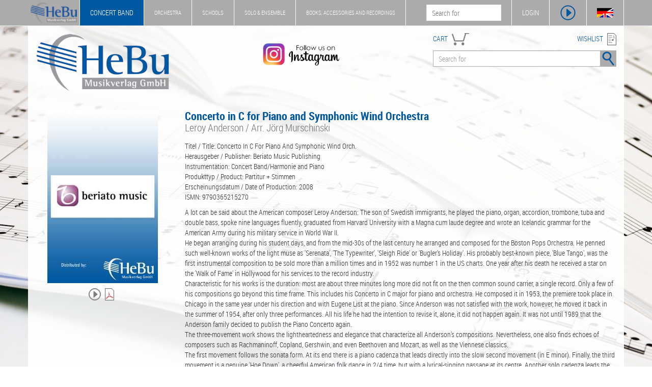

--- FILE ---
content_type: text/html; charset=UTF-8
request_url: https://www.hebu-music.com/en/article/leroy-anderson/beriato-music/concerto-in-c-for-piano-and-symphonic-wind-orchestra.231107/
body_size: 8536
content:
<!DOCTYPE html>
<html lang="en">

    <head>

        <meta charset="utf-8">
        <meta http-equiv="X-UA-Compatible" content="IE=edge">
        <meta name="viewport" content="width=device-width, initial-scale=1.0">
        <meta name="description" content="Titel / Title: Concerto In C For Piano And Symphonic Wind Orch. Herausgeber / Publisher: Beriato Music Publishing Instrumentation: Concert Band/Harmonie  ...">
        <meta name="keywords" content="Leroy Anderson, Jörg Murschinski, Beriato Music, 152202, BMP8091417, Noten, Partituren, concert band">
        
        <title>Concerto in C for Piano and Symphonic Wind Orchestra | Leroy Anderson / Arr. Jörg Murschinski - concert band Noten & Partituren - HeBu Musikverlag GmbH</title>

        <link rel="stylesheet" href="https://www.hebu-music.com/css/bootstrap.css" type="text/css">
        <link rel="stylesheet" href="https://www.hebu-music.com/css/hebu.css" type="text/css">
        <link rel="stylesheet" href="https://www.hebu-music.com/fonts/font-awesome.css" type="text/css">
        <link rel="stylesheet" href="https://www.hebu-music.com/fonts/font-roboto.css" type="text/css">
        <link rel="stylesheet" href="https://www.hebu-music.com/vendor/cookieconsent/cookieconsent.min.css" type="text/css">

        <script src="https://www.hebu-music.com/js/jquery.js"></script>
        <script src="https://www.hebu-music.com/js/bootstrap.js"></script>
        <script src="https://www.hebu-music.com/vendor/cookieconsent/cookieconsent.min.js"></script>

        
        <link rel="shortcut icon" href="https://www.hebu-music.com/favicon/hebu.ico">
        <link rel="canonical" href="https://www.hebu-music.com/en/article/leroy-anderson/beriato-music/concerto-in-c-for-piano-and-symphonic-wind-orchestra.231107/"><link rel="alternate" hreflang="de" href="https://www.hebu-music.com/de/artikel/leroy-anderson/beriato-music/concerto-in-c-for-piano-and-symphonic-wind-orchestra.231107/"><link rel="alternate" hreflang="en" href="https://www.hebu-music.com/en/article/leroy-anderson/beriato-music/concerto-in-c-for-piano-and-symphonic-wind-orchestra.231107/">
        
    </head>

    <body class="shop_1">

        <nav id="headline" class="navbar navbar-default navbar-fixed-top">

            <div class="container">

                <div class="navbar-header">

                    <a class="navbar-brand affix-show" href="https://www.hebu-music.com/en/">
                            <img src="https://www.hebu-music.com/img/logo_s.png" style="height: 100%;" alt="HeBu Musikverlag">
                    </a>

                        <div class="navbar-toggle">
        <img class="bg-color" src="https://www.hebu-music.com/img/menu/menu.png" height="32" alt="menu" data-toggle="collapse" data-target="#small-menu">
        <div id="small-menu" class="collapse">
            <ul class="nav">
                <li class="shop_kind_1"><a href="https://www.hebu-music.com/en/shop.1">concert band</a><ul class="sub-menu"><li class="category"><a href="https://www.hebu-music.com/en/category/genre.1-1/">Genre</a></li><li class="category"><a href="https://www.hebu-music.com/en/category/besetzung.1-1775/">Besetzung</a></li><li class="category"><a href="https://www.hebu-music.com/en/category/schulen.1-1720/">Schulen</a></li><li class="category"><a href="https://www.hebu-music.com/en/category/buecher.1-6/">Bücher</a></li><li class="category"><a href="https://www.hebu-music.com/en/category/taktstock.1-1689/">Taktstock</a></li><li class="category"><a href="https://www.hebu-music.com/en/category/tontraeger.1-2/">Tonträger</a></li><li class="category"><a href="https://www.hebu-music.com/en/catalogs.1/">Catalogs</a></li></ul></li>
                <li class="shop_kind_2"><a href="https://www.hebu-music.com/en/shop.2">Orchestra</a><ul class="sub-menu"><li class="category"><a href="https://www.hebu-music.com/en/category/genre.2-1/">Genre</a></li><li class="category"><a href="https://www.hebu-music.com/en/category/besetzung.2-1775/">Besetzung</a></li><li class="category"><a href="https://www.hebu-music.com/en/category/buecher.2-6/">Bücher</a></li><li class="category"><a href="https://www.hebu-music.com/en/category/geschenkideen.2-1018/">Geschenkideen</a></li><li class="category"><a href="https://www.hebu-music.com/en/category/tontraeger.2-2/">Tonträger</a></li><li class="category"><a href="https://www.hebu-music.com/en/catalogs.2/">Catalogs</a></li></ul></li>
                <li class="shop_kind_3"><a href="https://www.hebu-music.com/en/shop.3">schools</a><ul class="sub-menu"><li class="category"><a href="https://www.hebu-music.com/en/category/genre.3-1/">Genre</a></li><li class="category"><a href="https://www.hebu-music.com/en/category/besetzung.3-1775/">Besetzung</a></li><li class="category"><a href="https://www.hebu-music.com/en/category/schulen.3-1720/">Schulen</a></li><li class="category"><a href="https://www.hebu-music.com/en/category/buecher.3-6/">Bücher</a></li><li class="category"><a href="https://www.hebu-music.com/en/category/musikalien.3-906/">Musikalien</a></li><li class="category"><a href="https://www.hebu-music.com/en/category/geschenkideen.3-1018/">Geschenkideen</a></li><li class="category"><a href="https://www.hebu-music.com/en/category/tontraeger.3-2/">Tonträger</a></li></ul></li>
                <li class="shop_kind_4"><a href="https://www.hebu-music.com/en/shop.4">Solo &amp; Ensemble</a><ul class="sub-menu"><li class="category"><a href="https://www.hebu-music.com/en/category/genre.4-1/">Genre</a></li><li class="category"><a href="https://www.hebu-music.com/en/category/besetzung.4-1775/">Besetzung</a></li><li class="category"><a href="https://www.hebu-music.com/en/category/schulen.4-1720/">Schulen</a></li><li class="category"><a href="https://www.hebu-music.com/en/category/buecher.4-6/">Bücher</a></li><li class="category"><a href="https://www.hebu-music.com/en/category/musikalien.4-906/">Musikalien</a></li><li class="category"><a href="https://www.hebu-music.com/en/category/geschenkideen.4-1018/">Geschenkideen</a></li><li class="category"><a href="https://www.hebu-music.com/en/category/tontraeger.4-2/">Tonträger</a></li></ul></li>
                <li class="shop_kind_5"><a href="https://www.hebu-music.com/en/shop.5">Books, Accessories and Recordings</a><ul class="sub-menu"><li class="category"><a href="https://www.hebu-music.com/en/category/genre.5-1/">Genre</a></li><li class="category"><a href="https://www.hebu-music.com/en/category/besetzung.5-1775/">Besetzung</a></li><li class="category"><a href="https://www.hebu-music.com/en/category/schulen.5-1720/">Schulen</a></li><li class="category"><a href="https://www.hebu-music.com/en/category/buecher.5-6/">Bücher</a></li><li class="category"><a href="https://www.hebu-music.com/en/category/musikalien.5-906/">Musikalien</a></li><li class="category"><a href="https://www.hebu-music.com/en/category/taktstock.5-1689/">Taktstock</a></li><li class="category"><a href="https://www.hebu-music.com/en/category/geschenkideen.5-1018/">Geschenkideen</a></li><li class="category"><a href="https://www.hebu-music.com/en/category/software.5-901/">Software</a></li><li class="category"><a href="https://www.hebu-music.com/en/category/tontraeger.5-2/">Tonträger</a></li></ul></li>
                <li><a href="https://www.hebu-music.com/en/newsletter/">Newsletter</a></li>
                <li><a href="https://www.hebu-music.com/en/about-us/">About Us</a></li>
                <li><a href="https://www.hebu-music.com/en/contact/">Contact</a></li>
            </ul>
        </div>
    </div>

                </div>

                    <div class="nav navbar-nav navbar-left">
        <ul class="nav navbar-nav main-menu visible-lg">
            <li class="shop_kind shop_kind_1 active affix-hide"><a href="https://www.hebu-music.com/en/shop.1">concert band</a><ul class="dropdown-menu"><li class="category"><a href="https://www.hebu-music.com/en/category/genre.1-1/">Genre</a></li><li class="category"><a href="https://www.hebu-music.com/en/category/besetzung.1-1775/">Besetzung</a></li><li class="category"><a href="https://www.hebu-music.com/en/category/schulen.1-1720/">Schulen</a></li><li class="category"><a href="https://www.hebu-music.com/en/category/buecher.1-6/">Bücher</a></li><li class="category"><a href="https://www.hebu-music.com/en/category/taktstock.1-1689/">Taktstock</a></li><li class="category"><a href="https://www.hebu-music.com/en/category/tontraeger.1-2/">Tonträger</a></li><li role="separator" class="divider"></li><li><a href="https://www.hebu-music.com/en/catalogs.1/">Catalogs</a></li><li role="separator" class="divider"></li><li><a href="https://www.hebu-music.com/en/newsletter/">Newsletter</a></li><li><a href="https://www.hebu-music.com/en/about-us/">About Us</a></li><li><a href="https://www.hebu-music.com/en/contact/">Contact</a></li></ul></li>
            <li class="shop_kind shop_kind_2 affix-hide"><a href="https://www.hebu-music.com/en/shop.2">Orchestra</a><ul class="dropdown-menu"><li class="category"><a href="https://www.hebu-music.com/en/category/genre.2-1/">Genre</a></li><li class="category"><a href="https://www.hebu-music.com/en/category/besetzung.2-1775/">Besetzung</a></li><li class="category"><a href="https://www.hebu-music.com/en/category/buecher.2-6/">Bücher</a></li><li class="category"><a href="https://www.hebu-music.com/en/category/geschenkideen.2-1018/">Geschenkideen</a></li><li class="category"><a href="https://www.hebu-music.com/en/category/tontraeger.2-2/">Tonträger</a></li><li role="separator" class="divider"></li><li><a href="https://www.hebu-music.com/en/catalogs.2/">Catalogs</a></li><li role="separator" class="divider"></li><li><a href="https://www.hebu-music.com/en/newsletter/">Newsletter</a></li><li><a href="https://www.hebu-music.com/en/about-us/">About Us</a></li><li><a href="https://www.hebu-music.com/en/contact/">Contact</a></li></ul></li>
            <li class="shop_kind shop_kind_3 affix-hide"><a href="https://www.hebu-music.com/en/shop.3">schools</a><ul class="dropdown-menu"><li class="category"><a href="https://www.hebu-music.com/en/category/genre.3-1/">Genre</a></li><li class="category"><a href="https://www.hebu-music.com/en/category/besetzung.3-1775/">Besetzung</a></li><li class="category"><a href="https://www.hebu-music.com/en/category/schulen.3-1720/">Schulen</a></li><li class="category"><a href="https://www.hebu-music.com/en/category/buecher.3-6/">Bücher</a></li><li class="category"><a href="https://www.hebu-music.com/en/category/musikalien.3-906/">Musikalien</a></li><li class="category"><a href="https://www.hebu-music.com/en/category/geschenkideen.3-1018/">Geschenkideen</a></li><li class="category"><a href="https://www.hebu-music.com/en/category/tontraeger.3-2/">Tonträger</a></li><li role="separator" class="divider"></li><li><a href="https://www.hebu-music.com/en/newsletter/">Newsletter</a></li><li><a href="https://www.hebu-music.com/en/about-us/">About Us</a></li><li><a href="https://www.hebu-music.com/en/contact/">Contact</a></li></ul></li>
            <li class="shop_kind shop_kind_4 affix-hide"><a href="https://www.hebu-music.com/en/shop.4">Solo &amp; Ensemble</a><ul class="dropdown-menu"><li class="category"><a href="https://www.hebu-music.com/en/category/genre.4-1/">Genre</a></li><li class="category"><a href="https://www.hebu-music.com/en/category/besetzung.4-1775/">Besetzung</a></li><li class="category"><a href="https://www.hebu-music.com/en/category/schulen.4-1720/">Schulen</a></li><li class="category"><a href="https://www.hebu-music.com/en/category/buecher.4-6/">Bücher</a></li><li class="category"><a href="https://www.hebu-music.com/en/category/musikalien.4-906/">Musikalien</a></li><li class="category"><a href="https://www.hebu-music.com/en/category/geschenkideen.4-1018/">Geschenkideen</a></li><li class="category"><a href="https://www.hebu-music.com/en/category/tontraeger.4-2/">Tonträger</a></li><li role="separator" class="divider"></li><li><a href="https://www.hebu-music.com/en/newsletter/">Newsletter</a></li><li><a href="https://www.hebu-music.com/en/about-us/">About Us</a></li><li><a href="https://www.hebu-music.com/en/contact/">Contact</a></li></ul></li>
            <li class="shop_kind shop_kind_5 affix-hide"><a href="https://www.hebu-music.com/en/shop.5">Books, Accessories and Recordings</a><ul class="dropdown-menu"><li class="category"><a href="https://www.hebu-music.com/en/category/genre.5-1/">Genre</a></li><li class="category"><a href="https://www.hebu-music.com/en/category/besetzung.5-1775/">Besetzung</a></li><li class="category"><a href="https://www.hebu-music.com/en/category/schulen.5-1720/">Schulen</a></li><li class="category"><a href="https://www.hebu-music.com/en/category/buecher.5-6/">Bücher</a></li><li class="category"><a href="https://www.hebu-music.com/en/category/musikalien.5-906/">Musikalien</a></li><li class="category"><a href="https://www.hebu-music.com/en/category/taktstock.5-1689/">Taktstock</a></li><li class="category"><a href="https://www.hebu-music.com/en/category/geschenkideen.5-1018/">Geschenkideen</a></li><li class="category"><a href="https://www.hebu-music.com/en/category/software.5-901/">Software</a></li><li class="category"><a href="https://www.hebu-music.com/en/category/tontraeger.5-2/">Tonträger</a></li><li role="separator" class="divider"></li><li><a href="https://www.hebu-music.com/en/newsletter/">Newsletter</a></li><li><a href="https://www.hebu-music.com/en/about-us/">About Us</a></li><li><a href="https://www.hebu-music.com/en/contact/">Contact</a></li></ul></li>
            </ul>
    </div>

                <div class="nav navbar-nav navbar-right">

                    <div class="pull-left hidden-xs affix-show">
                        <form action="https://www.hebu-music.com/en/search/" role="search">
                            <input name="s" type="text" placeholder="Search for">
                        </form>
                    </div>

                    <ul class="nav navbar-nav">

                        <li id="my-hebu" class="hidden-xs">
                            <a id="my-hebu-user" href="https://www.hebu-music.com/en/my-hebu/" rel="nofollow">MY HEBU - <span id="username"></span></a>
                            <a id="my-hebu-login" href="https://www.hebu-music.com/en/my-hebu/login/" rel="nofollow">LOGIN</a>
                        </li>

                        <li class="icon visible-xs-block"><a href="https://www.hebu-music.com/en/my-hebu/" rel="nofollow"><img class="bg-color" src="https://www.hebu-music.com/img/menu/user.png" height="32" alt="Benutzer"></a></li>
                        <li class="icon"><a id="show_player" class="no_ajax" href="#" rel="nofollow"><img class="bg-color" src="https://www.hebu-music.com/img/menu/player.png" height="32" alt="Player"></a></li>
                        <li class="icon hidden-xs"><a id="language" class="no_ajax" href="https://www.hebu-music.com/de/artikel/leroy-anderson/beriato-music/concerto-in-c-for-piano-and-symphonic-wind-orchestra.231107/" title="language"><img class="bg-color" src="https://www.hebu-music.com/img/menu/flags.png" height="32" alt="language"></a></li>

                    </ul>

                </div>

            </div>

        </nav>

        <div id="jp-player" class="container">
            <div class="row">

                <div id="jp-main"></div>

                <div class="col-sm-6">
                    <div class="title">
                        <span class="clef"></span>
                        <span class="jp-title"></span>
                    </div>
                    <div class="jp-progress">
                        <div class="jp-seek-bar">
                            <div class="jp-play-bar"><span class="jp-play-knob"></span></div>
                        </div>
                    </div>
                    <div class="row time">
                        <div class="col-xs-4">00:00</div>
                        <div class="col-xs-4 text-center jp-current-time">--:--</div>
                        <div class="col-xs-4 text-right jp-duration">00:00</div>
                    </div>
                    <div class="buttons">
                        <div class="col-md-1 col-sm-2 col-xs-2"><img class="player-btn jp-previous" src="https://www.hebu-music.com/img/player/previous.png" alt="Vorheriges Lied"></div>
                        <div class="col-md-1 hidden-sm hidden-xs"><img class="player-btn jp-rewind" src="https://www.hebu-music.com/img/player/rewind.png" alt="Rückwärts"></div>
                        <div class="col-md-1 col-sm-2 col-xs-2"><img class="player-btn jp-play" src="https://www.hebu-music.com/img/player/play.png" alt="Play"></div>
                        <div class="col-md-1 col-sm-2 col-xs-2"><img class="player-btn jp-forward" src="https://www.hebu-music.com/img/player/forward.png" alt="Vorwärts"></div>
                        <div class="col-md-1 col-sm-2 col-xs-2"><img class="player-btn jp-next" src="https://www.hebu-music.com/img/player/next.png" alt="Nächstes Lied"></div>
                        <div class="col-md-1 col-sm-2 col-xs-2"><img class="player-btn jp-stop" src="https://www.hebu-music.com/img/player/pause.png" alt="Stop"></div>
                        <div class="col-md-1 col-sm-2 col-xs-2">
                            <img class="player-btn jp-mute" src="https://www.hebu-music.com/img/player/volume.png" alt="Mute">
                            <img class="player-btn jp-unmute" src="https://www.hebu-music.com/img/player/mute.png" alt="Mute off">
                        </div>
                        <div class="col-md-5 col-sm-12 hidden-xs">
                            <div class="jp-volume-bar">
                                <div class="jp-volume-bar-value"></div>
                            </div>
                        </div>
                    </div>
                </div>

                <div class="col-sm-6 hidden-xs">
                    <div class="background">
                        <div id="playlist" class="jp-playlist"><ul><li></li></ul></div>
                    </div>
                </div>

            </div>
        </div>

        <header class="container white-background">

            <div class="row margin-top">
                <div class="col-md-3 col-sm-3 col-xs-12 logo">
                    <a href="https://www.hebu-music.com/en/">
                            <img src="https://www.hebu-music.com/img/logo.png" class="img-responsive" alt="HeBu Musikverlag">
                    </a>
                </div>
				<div class="col-md-5 col-sm-3 hidden-xs instagram">
					<a class="no_ajax" href="https://www.instagram.com/hebumusic">
						<img class="img-responsive" src="https://www.hebu-music.com/img/instagram.png" alt="Instagram - Follow us">
					</a>
				</div>
                <div class="col-md-4 col-sm-6 col-xs-12">

                    <div class="pull-left fg-color search-head"><a href="https://www.hebu-music.com/en/cart/" rel="nofollow">CART</a>
                        <div id="cart">
                            <img src="https://www.hebu-music.com/img/icons/cart.png" height="24" alt="Warenkorb">
                            <span></span>
                        </div>
                    </div>
                    <div class="pull-right fg-color search-head text-right"><a href="https://www.hebu-music.com/en/wishlist/" rel="nofollow">WISHLIST</a> <img src="https://www.hebu-music.com/img/icons/wishlist.png" height="24" alt="Merkliste"></div>

                    <form action="https://www.hebu-music.com/en/search/" class="form-inline">
                        <div class="input-group search">
                            <input name="s" class="form-control" type="text" placeholder="Search for">
                            <span class="input-group-btn">
                                <button class="btn"><img class="bg-color" src="https://www.hebu-music.com/img/search.png" alt="Suche"></button>
                            </span>
                        </div>
                    </form>

                </div>
            </div>
          
        </header>

        <main class="container white-background">
            
    
    
    <div class="row margin-top">

    <div class="col-md-3 col-sm-4">
        <img src="https://www.hebu-music.com/thumb.php?name=00000000&amp;path=artikel&amp;publisher=739&amp;height=340"
            class="img-responsive img-center img-head"
            alt="Concerto in C for Piano and Symphonic Wind Orchestra"
            title="Concerto in C for Piano and Symphonic Wind Orchestra - Leroy Anderson / Arr. Jörg Murschinski"
        >
                    <div class="img-text">
                <img data-name="play_152202_231107" class="action icon-24" title="play title" src="https://www.hebu-music.com/img/icons/player.png">                <a href="https://www.hebu-music.com/en/article/miniscore/231107/" title="show miniscore" rel="nofollow"><img class="icon-24" src="https://www.hebu-music.com/img/icons/pdf.png"></a>                            </div>
                        </div>

    <div class="col-md-9 col-sm-8">
        <h1>
            Concerto in C for Piano and Symphonic Wind Orchestra
                            <span class="subtitle">Leroy Anderson / Arr. Jörg Murschinski</span>
                    </h1>
                    
    

            <div class="paragraph">Titel / Title: Concerto In C For Piano And Symphonic Wind Orch.<br />
Herausgeber / Publisher: Beriato Music Publishing<br />
Instrumentation: Concert Band/Harmonie and Piano<br />
Produkttyp / Product: Partitur + Stimmen<br />
Erscheinungsdatum / Date of Production: 2008<br />
ISMN: 9790365215270</div><div class="paragraph">A lot can be said about the American composer Leroy Anderson: The son of Swedish immigrants, he played the piano, organ, accordion, trombone, tuba and double bass, spoke nine languages fluently, graduated from Harvard University with a Magna cum laude degree and wrote an Icelandic grammar for the American Army during his military service in World War II.<br />
He began arranging during his student days, and from the mid-30s of the last century he arranged and composed for the Boston Pops Orchestra. He penned such well-known works of the light muse as 'Serenata', 'The Typewriter', 'Sleigh Ride' or 'Bugler's Holiday'. His probably best-known piece, 'Blue Tango', was the first instrumental composition to be sold more than a million times and in 1952 was number 1 in the US charts. One year after his death he received a star on the 'Walk of Fame' in Hollywood for his services to the record industry.<br />
Characteristic for his works is the duration: most are about three minutes long more did not fit on the then common sound carrier, a single record. Only a few of his compositions go beyond this time frame. This includes his Concerto in C major for piano and orchestra. He composed it in 1953, the premiere took place in Chicago in the same year under his direction and with Eugene List at the piano. Since Anderson was not satisfied with the work, however, he moved it back in the summer of 1954, after only three performances. All his life he had the intention to revise it, alone, it did not happen again. It was not until 1989 that the Anderson family decided to publish the Piano Concerto again.<br />
The three-movement work shows the lightheartedness and elegance that characterize all Anderson's compositions. Nevertheless, one also finds echoes of composers such as Rachmaninoff, Copland, Gershwin, and even Beethoven and Mozart, as well as the Viennese classics.<br />
The first movement follows the sonata form. At its end there is a piano cadenza that leads directly into the slow second movement (in E minor). Finally, the third movement is a genuine 'Hoe Down', a cheerful American folk dance in 2/4 time, but with a lyrical-singing passage at its centre. Another solo cadenza leads the work into a sparkling final section.<br />
In his Piano Concerto, Anderson combines a classical-traditional style of form and composition with elements of light music and catchy melodies that have always been his trademark. Therefore, this work forms a perfect synthesis of 'serious' and 'light' music. Like George Gershwin's 'Rhapsody in Blue', for example, it fits into a distinguished concert hall as well as into the casual, relaxed atmosphere of a summer open-air event or pop concert.</div>
            </div>

</div>

    
    <div class="row margin-top">
        <div class="col-md-3 col-sm-6 col-xs-12">
                                Variety<br>
    <select class="article_versions form-control" url_ref="">
                                    <option value="0" selected>Standard (358,99 €)</option>
                                                <option value="1" >mini score / Probestimme </option>
                                                <option value="5" >Full Score ONLY - Partitur  (32,50 €)</option>
                                                <option value="7" >vollständige Aufnahme </option>
                                                <option value="518" >Einzelstimme: Piano  (7,50 €)</option>
                                                <option value="538" >Einzelstimme: Klavier  (7,50 €)</option>
                                </select>

                    </div>
        <div class="col-md-3 col-sm-6 col-xs-12 margin-top">
                            <span class="version version_0"><div class="price_side_left"><div class="wrap"><div class="value">358,99 €</div><div class="info">inc. tax<br>plus <a href="https://www.hebu-music.com/en/shipping/" rel="nofollow">shipping</a></div></div></div></span>
                            <span class="version version_1 hidden">free of charge</span>
                            <span class="version version_5 hidden"><div class="price_side_left"><div class="wrap"><div class="value">32,50 €</div><div class="info">inc. tax<br>plus <a href="https://www.hebu-music.com/en/shipping/" rel="nofollow">shipping</a></div></div></div></span>
                            <span class="version version_7 hidden">on request</span>
                            <span class="version version_518 hidden"><div class="price_side_left"><div class="wrap"><div class="value">7,50 €</div><div class="info">inc. tax<br>plus <a href="https://www.hebu-music.com/en/shipping/" rel="nofollow">shipping</a></div></div></div></span>
                            <span class="version version_538 hidden"><div class="price_side_left"><div class="wrap"><div class="value">7,50 €</div><div class="info">inc. tax<br>plus <a href="https://www.hebu-music.com/en/shipping/" rel="nofollow">shipping</a></div></div></div></span>
                    </div>
        <div class="col-md-4 col-sm-10 col-xs-7 margin-top">
            Availability *<br>
                            <span class="version version_0">                        <span class="state_available">available in 6 days</span>
</span>
                            <span class="version version_1 hidden">                        <span class="state_available">available in 6 days</span>
</span>
                            <span class="version version_5 hidden">                        <span class="state_available">available in 6 days</span>
</span>
                            <span class="version version_7 hidden">                        <span class="state_available">available in 6 days</span>
</span>
                            <span class="version version_518 hidden">                        <span class="state_available">available in 6 days</span>
</span>
                            <span class="version version_538 hidden">                        <span class="state_available">available in 6 days</span>
</span>
                    </div>
        <div class="col-md-2 col-sm-2 col-xs-5 text-right margin-top">
                            <span class="action version version_0" data-url="https://www.hebu-music.com/en/wishlist/add/231107-0" title="add to wishlist"><img class="icon-24" src="https://www.hebu-music.com/img/icons/wishlist_add.png"></span>
                                    <span class="action version version_0" data-url="https://www.hebu-music.com/en/cart/add/231107-0" title="add to cart">
                        <img src="https://www.hebu-music.com/img/icons/cart_add_big.png" class="icon-36">
                    </span>
                                            <span class="action version version_1 hidden" data-url="https://www.hebu-music.com/en/wishlist/add/231107-1" title="add to wishlist"><img class="icon-24" src="https://www.hebu-music.com/img/icons/wishlist_add.png"></span>
                                    <span class="action version version_1 hidden" data-url="https://www.hebu-music.com/en/cart/add/231107-1" title="add to cart">
                        <img src="https://www.hebu-music.com/img/icons/cart_add_big.png" class="icon-36">
                    </span>
                                            <span class="action version version_5 hidden" data-url="https://www.hebu-music.com/en/wishlist/add/231107-5" title="add to wishlist"><img class="icon-24" src="https://www.hebu-music.com/img/icons/wishlist_add.png"></span>
                                    <span class="action version version_5 hidden" data-url="https://www.hebu-music.com/en/cart/add/231107-5" title="add to cart">
                        <img src="https://www.hebu-music.com/img/icons/cart_add_big.png" class="icon-36">
                    </span>
                                            <span class="action version version_7 hidden" data-url="https://www.hebu-music.com/en/wishlist/add/231107-7" title="add to wishlist"><img class="icon-24" src="https://www.hebu-music.com/img/icons/wishlist_add.png"></span>
                                    <span class="action version version_7 hidden" data-url="https://www.hebu-music.com/en/cart/add/231107-7" title="add to cart">
                        <img src="https://www.hebu-music.com/img/icons/cart_add_big.png" class="icon-36">
                    </span>
                                            <span class="action version version_518 hidden" data-url="https://www.hebu-music.com/en/wishlist/add/231107-518" title="add to wishlist"><img class="icon-24" src="https://www.hebu-music.com/img/icons/wishlist_add.png"></span>
                                    <span class="action version version_518 hidden" data-url="https://www.hebu-music.com/en/cart/add/231107-518" title="add to cart">
                        <img src="https://www.hebu-music.com/img/icons/cart_add_big.png" class="icon-36">
                    </span>
                                            <span class="action version version_538 hidden" data-url="https://www.hebu-music.com/en/wishlist/add/231107-538" title="add to wishlist"><img class="icon-24" src="https://www.hebu-music.com/img/icons/wishlist_add.png"></span>
                                    <span class="action version version_538 hidden" data-url="https://www.hebu-music.com/en/cart/add/231107-538" title="add to cart">
                        <img src="https://www.hebu-music.com/img/icons/cart_add_big.png" class="icon-36">
                    </span>
                                    </div>
    </div>

    <div class="article-details border-color">

        
        <h5>Product information</h5>

        <div class="row">

            <div class="col-sm-3">
                Order id: 152202<br>
                Difficulty: 4 (Solo: 5)<br>
                Duration: 20:38 min<br>
                Pages: -<br>
                publisher id: BMP8091417<br>
                EAN: 9790365215270
                            </div>

            <div class="col-sm-3">
                Composer: <a href="https://www.hebu-music.com/en/musician/leroy-anderson.246/">Leroy Anderson</a><br>
                Arranger: <a href="https://www.hebu-music.com/en/musician/joerg-murschinski.23019/">Jörg Murschinski</a><br>
                Publisher: <a href="https://www.hebu-music.com/en/publisher/beriato-music.739/">Beriato Music</a><br>
                Instrumentation: Blasorchester Noten / Concert Band
            </div>

            <div class="col-sm-6">
                <ul class="list-genres">
                                            <li><a href="https://www.hebu-music.com/en/category/genre.1-1/">Genre</a> / <a href="https://www.hebu-music.com/en/category/konzertante-bearbeitungen.1-216/">Konzertante Bearbeitungen</a></li>
                                            <li><a href="https://www.hebu-music.com/en/category/genre.1-1/">Genre</a> / <a href="https://www.hebu-music.com/en/category/solo-instrumental-und-orchesterformation.1-12/">Solo (Instrumental) und Orchesterformation</a> / <a href="https://www.hebu-music.com/en/category/klavier.1-82/">Klavier</a></li>
                                            <li><a href="https://www.hebu-music.com/en/category/besetzung.1-1775/">Besetzung</a> / <a href="https://www.hebu-music.com/en/category/orchesterwerke.1-2342/">Orchesterwerke</a> / <a href="https://www.hebu-music.com/en/category/blasorchester-concert-band.1-2343/">Blasorchester / Concert Band</a></li>
                                    </ul>
            </div>

        </div>

        <hr>

        <h5>Demos</h5>

        <div class="row">

            <div class="col-sm-3">
                <ul class="nav nav-pills nav-stacked">

                    
                                        
                    <li role="presentation" class="active"><a class="no_ajax" role="tab" data-toggle="tab" href="#Tab_Video">Video</a></li>                    
                                                                        <li role="presentation"><a role="tab" href="https://www.hebu-music.com/en/article/miniscore/231107/" rel="nofollow">miniscore</a></li>
                                            
                                        <li role="presentation"><a class="no_ajax" role="tab" data-toggle="tab" href="#Tab_Records">Records</a></li>                                    </ul>
            </div>

            <div class="col-sm-9 tab-content">

                
                                
                                    <div role="tabpanel" class="tab-pane fade" id="Tab_Records">
                        
    
    <div class="row">
                    <div class="col-xs-12 col-sm-6 col-md-2">
                <div class="article-small border-color">
                    <a 
    href="https://www.hebu-music.com/en/article/musikkorps-der-bundeswehr/beriato-music/cd-berglicht.229342/"

            rel="nofollow"
    
><img class="img-responsive" src="https://www.hebu-music.com/thumb.php?name=00026009&amp;path=artikel&amp;publisher=739&amp;width=150&amp;height=150" title="CD &#039;Berglicht&#039; - Musikkorps der Bundeswehr / Arr. Walter Ratzek" alt="CD &#039;Berglicht&#039; - Musikkorps der Bundeswehr / Arr. Walter Ratzek"></a>
                    <div class="text">
                                                <p class="title fg-color"><a 
    href="https://www.hebu-music.com/en/article/musikkorps-der-bundeswehr/beriato-music/cd-berglicht.229342/"

            rel="nofollow"
    
>CD &#039;Berglicht&#039;</a></p>
                                            </div>
                </div>
            </div>
            </div>

    <script>
            </script>


                    </div>
                
                                    <div role="tabpanel" class="tab-pane fade in active" id="Tab_Video">

                        
                        
                                                    <div class="embed-responsive embed-responsive-16by9">
                                                                    <iframe class="embed-responsive-item" src="https://www.youtube-nocookie.com/embed/X-LB0z1IzhE?rel=0" allow="autoplay; encrypted-media" allowfullscreen></iframe>
                                                            </div>
                        
                    </div>
                
                
            </div>

        </div>

                    <hr>

            <h5>Other Customers were interested in</h5>
             
    
    <div class="row">
                    <div class="col-xs-12 col-sm-6 col-md-2">
                <div class="article-small border-color">
                    <a 
    href="https://www.hebu-music.com/en/article/leonard-b-smith/alfred-publishing/a-legacy-in-sound-leroy-anderson-concert-band.785961/"

            rel="nofollow"
    
><img class="img-responsive" src="https://www.hebu-music.com/thumb.php?name=00024066&amp;path=artikel&amp;publisher=696&amp;width=150&amp;height=150" title="A Legacy In Sound - Leroy Anderson (concert band) - Leonard B. Smith / Arr. Robert W. Smith" alt="A Legacy In Sound - Leroy Anderson (concert band) - Leonard B. Smith / Arr. Robert W. Smith"></a>
                    <div class="text_composer">
                        <img data-name="play_188509_785961" class="action pull-right icon-18" title="play title" src="https://www.hebu-music.com/img/icons/player.png">                        <p class="title fg-color"><a 
    href="https://www.hebu-music.com/en/article/leonard-b-smith/alfred-publishing/a-legacy-in-sound-leroy-anderson-concert-band.785961/"

            rel="nofollow"
    
>A Legacy In Sound - Leroy Anderson (concert band)</a></p>
                                                    <p class="composer">Leonard B. Smith / Arr. Robert W. Smith</p>
                                            </div>
                </div>
            </div>
                    <div class="col-xs-12 col-sm-6 col-md-2">
                <div class="article-small border-color">
                    <a 
    href="https://www.hebu-music.com/en/article/john-debney/editions-marc-reift/cutthroat-island.275178/"

            rel="nofollow"
    
><img class="img-responsive" src="https://www.hebu-music.com/thumb.php?name=00091092&amp;path=artikel&amp;publisher=296&amp;width=150&amp;height=150" title="Cutthroat Island - John Debney / Arr. Erick Debs" alt="Cutthroat Island - John Debney / Arr. Erick Debs"></a>
                    <div class="text_composer">
                        <img data-name="play_71495_275178" class="action pull-right icon-18" title="play title" src="https://www.hebu-music.com/img/icons/player.png">                        <p class="title fg-color"><a 
    href="https://www.hebu-music.com/en/article/john-debney/editions-marc-reift/cutthroat-island.275178/"

            rel="nofollow"
    
>Cutthroat Island</a></p>
                                                    <p class="composer">John Debney / Arr. Erick Debs</p>
                                            </div>
                </div>
            </div>
                    <div class="col-xs-12 col-sm-6 col-md-2">
                <div class="article-small border-color">
                    <a 
    href="https://www.hebu-music.com/en/article/steven-reineke/cl-barnhouse-company/river-of-life.151259/"

    
><img class="img-responsive" src="https://www.hebu-music.com/thumb.php?name=00112201&amp;path=artikel&amp;publisher=469&amp;width=150&amp;height=150" title="River of Life - Steven Reineke" alt="River of Life - Steven Reineke"></a>
                    <div class="text_composer">
                        <img data-name="play_99403_151259" class="action pull-right icon-18" title="play title" src="https://www.hebu-music.com/img/icons/player.png">                        <p class="title fg-color"><a 
    href="https://www.hebu-music.com/en/article/steven-reineke/cl-barnhouse-company/river-of-life.151259/"

    
>River of Life</a></p>
                                                    <p class="composer">Steven Reineke</p>
                                            </div>
                </div>
            </div>
                    <div class="col-xs-12 col-sm-6 col-md-2">
                <div class="article-small border-color">
                    <a 
    href="https://www.hebu-music.com/en/article/steven-reineke/cl-barnhouse-company/rise-of-the-firebird.191365/"

    
><img class="img-responsive" src="https://www.hebu-music.com/thumb.php?name=00031459&amp;path=artikel&amp;publisher=469&amp;width=150&amp;height=150" title="Rise Of The Firebird - Steven Reineke" alt="Rise Of The Firebird - Steven Reineke"></a>
                    <div class="text_composer">
                        <img data-name="play_138399_191365" class="action pull-right icon-18" title="play title" src="https://www.hebu-music.com/img/icons/player.png">                        <p class="title fg-color"><a 
    href="https://www.hebu-music.com/en/article/steven-reineke/cl-barnhouse-company/rise-of-the-firebird.191365/"

    
>Rise Of The Firebird</a></p>
                                                    <p class="composer">Steven Reineke</p>
                                            </div>
                </div>
            </div>
                    <div class="col-xs-12 col-sm-6 col-md-2">
                <div class="article-small border-color">
                    <a 
    href="https://www.hebu-music.com/en/article/george-gershwin/alfred-publishing/rhapsody-in-blue-concert-band.149227/"

            rel="nofollow"
    
><img class="img-responsive" src="https://www.hebu-music.com/thumb.php?name=00000851&amp;path=artikel&amp;publisher=696&amp;width=150&amp;height=150" title="Rhapsody in Blue (concert band) - George Gershwin / Arr. Ferde Grofé" alt="Rhapsody in Blue (concert band) - George Gershwin / Arr. Ferde Grofé"></a>
                    <div class="text_composer">
                        <img data-name="play_97350_149227" class="action pull-right icon-18" title="play title" src="https://www.hebu-music.com/img/icons/player.png">                        <p class="title fg-color"><a 
    href="https://www.hebu-music.com/en/article/george-gershwin/alfred-publishing/rhapsody-in-blue-concert-band.149227/"

            rel="nofollow"
    
>Rhapsody in Blue (concert band)</a></p>
                                                    <p class="composer">George Gershwin / Arr. Ferde Grofé</p>
                                            </div>
                </div>
            </div>
                    <div class="col-xs-12 col-sm-6 col-md-2">
                <div class="article-small border-color">
                    <a 
    href="https://www.hebu-music.com/en/article/giorgio-moroder/edition-schorer-music-publishing/giorgio-moroder-music-from-the-80s.900401/"

            rel="nofollow"
    
><img class="img-responsive" src="https://www.hebu-music.com/thumb.php?name=00512319&amp;path=artikel&amp;publisher=73&amp;width=150&amp;height=150" title="Giorgio Moroder - Music from the 80s - Giorgio Moroder / Arr. Matthäus Crepaz" alt="Giorgio Moroder - Music from the 80s - Giorgio Moroder / Arr. Matthäus Crepaz"></a>
                    <div class="text_composer">
                        <img data-name="play_199827_900401" class="action pull-right icon-18" title="play title" src="https://www.hebu-music.com/img/icons/player.png">                        <p class="title fg-color"><a 
    href="https://www.hebu-music.com/en/article/giorgio-moroder/edition-schorer-music-publishing/giorgio-moroder-music-from-the-80s.900401/"

            rel="nofollow"
    
>Giorgio Moroder - Music from the 80s</a></p>
                                                    <p class="composer">Giorgio Moroder / Arr. Matthäus Crepaz</p>
                                            </div>
                </div>
            </div>
            </div>

    <script>
            function play_188509_785961(autoplay = true) {
        var play = autoplay ? !parent.isPlaying : false;myPlaylist.add({ title:"A Legacy In Sound - Leroy Anderson (concert band)", artist:"Leonard B. Smith", link:"https://www.hebu-music.com/en/article/leonard-b-smith/alfred-publishing/a-legacy-in-sound-leroy-anderson-concert-band.785961/", mp3:"http://www.windbandmusic.com/music/637545.mp3"}, play);myPlaylist.add({ title:"A Legacy In Sound - Leroy Anderson (concert band)", artist:"Leonard B. Smith", link:"https://www.hebu-music.com/en/article/leonard-b-smith/alfred-publishing/a-legacy-in-sound-leroy-anderson-concert-band.785961/", mp3:"http://www.windbandmusic.com/music/637545.mp3"}, false);}

            function play_71495_275178(autoplay = true) {
        var play = autoplay ? !parent.isPlaying : false;myPlaylist.add({ title:"Cutthroat Island", artist:"John Debney", link:"https://www.hebu-music.com/en/article/john-debney/editions-marc-reift/cutthroat-island.275178/", mp3:"http://www.windbandmusic.com/music/131478.mp3"}, play);myPlaylist.add({ title:"Cutthroat Island", artist:"John Debney", link:"https://www.hebu-music.com/en/article/john-debney/editions-marc-reift/cutthroat-island.275178/", mp3:"https://files.reift.ch/files/mp3/EMR3999.mp3"}, false);}

            function play_99403_151259(autoplay = true) {
        var play = autoplay ? !parent.isPlaying : false;myPlaylist.add({ title:"River of Life", artist:"Steven Reineke", link:"https://www.hebu-music.com/en/article/steven-reineke/cl-barnhouse-company/river-of-life.151259/", mp3:"http://www.windbandmusic.com/music/14155.mp3"}, play);}

            function play_138399_191365(autoplay = true) {
        var play = autoplay ? !parent.isPlaying : false;myPlaylist.add({ title:"Rise Of The Firebird (A)", artist:"Steven Reineke", link:"https://www.hebu-music.com/en/article/steven-reineke/cl-barnhouse-company/rise-of-the-firebird.191365/", mp3:"http://www.windbandmusic.com/music/45111A.mp3"}, play);myPlaylist.add({ title:"Rise Of The Firebird", artist:"Steven Reineke", link:"https://www.hebu-music.com/en/article/steven-reineke/cl-barnhouse-company/rise-of-the-firebird.191365/", mp3:"http://www.windbandmusic.com/music/45111.mp3"}, false);myPlaylist.add({ title:"Rise Of The Firebird", artist:"Steven Reineke", link:"https://www.hebu-music.com/en/article/steven-reineke/cl-barnhouse-company/rise-of-the-firebird.191365/", mp3:"http://www.barnhouse.com/samples/mp3/012-3134-00.mp3"}, false);}

            function play_97350_149227(autoplay = true) {
        var play = autoplay ? !parent.isPlaying : false;myPlaylist.add({ title:"Rhapsody in Blue (concert band)", artist:"George Gershwin", link:"https://www.hebu-music.com/en/article/george-gershwin/alfred-publishing/rhapsody-in-blue-concert-band.149227/", mp3:"http://www.windbandmusic.com/music/22628.mp3"}, play);}

            function play_199827_900401(autoplay = true) {
        var play = autoplay ? !parent.isPlaying : false;myPlaylist.add({ title:"Giorgio Moroder - Music from the 80s (A)", artist:"Giorgio Moroder", link:"https://www.hebu-music.com/en/article/giorgio-moroder/edition-schorer-music-publishing/giorgio-moroder-music-from-the-80s.900401/", mp3:"http://www.windbandmusic.com/music/756247A.mp3"}, play);myPlaylist.add({ title:"Giorgio Moroder - Music from the 80s", artist:"Giorgio Moroder", link:"https://www.hebu-music.com/en/article/giorgio-moroder/edition-schorer-music-publishing/giorgio-moroder-music-from-the-80s.900401/", mp3:"http://www.windbandmusic.com/music/756247.mp3"}, false);}

            </script>


        
        <div class="row gloss text-center">
            <div class="col-sm-12">* Information on availability is based on previous experiences. Prices and availability are subject to change without notice!</div>
        </div>

    </div>

    <script>

        $(document).ready(function() {

            
                            $('.article_versions').on('change', function() {

                    var version = $('.article_versions :selected').val();

                    $('.version').addClass("hidden");
                    $('.version_' + version).removeClass("hidden");

                });
            
            $('.embed-responsive-item').on('load', function () {
                $(this).closest('.embed-responsive').find('.waiting').hide();
            });

            
        });

                        function play_152202_231107(autoplay = true) {
        var play = autoplay ? !parent.isPlaying : false;myPlaylist.add({ title:"Concerto in C for Piano and Symphonic Wind Orchestra", artist:"Leroy Anderson", link:"https://www.hebu-music.com/en/article/leroy-anderson/beriato-music/concerto-in-c-for-piano-and-symphonic-wind-orchestra.231107/", mp3:"http://www.windbandmusic.com/music/87207.mp3"}, play);myPlaylist.add({ title:"Concerto in C for Piano and Symphonic Wind Orchestra (B)", artist:"Leroy Anderson", link:"https://www.hebu-music.com/en/article/leroy-anderson/beriato-music/concerto-in-c-for-piano-and-symphonic-wind-orchestra.231107/", mp3:"http://www.windbandmusic.com/music/87207B.mp3"}, false);myPlaylist.add({ title:"Concerto in C for Piano and Symphonic Wind Orchestra (A)", artist:"Leroy Anderson", link:"https://www.hebu-music.com/en/article/leroy-anderson/beriato-music/concerto-in-c-for-piano-and-symphonic-wind-orchestra.231107/", mp3:"http://www.windbandmusic.com/music/87207A.mp3"}, false);}

        
    </script>

    <script type="application/ld+json">
        {"@context":"http:\/\/schema.org","@type":"Product","name":"Concerto in C for Piano and Symphonic Wind Orchestra","description":"Titel \/ Title: Concerto In C For Piano And Symphonic Wind Orch.\r\nHerausgeber \/ Publisher: Beriato Music Publishing\r\nInstrumentation: Concert Band\/Harmonie and Piano\r\nProdukttyp \/ Product: Partitur + Stimmen\r\nErscheinungsdatum \/ Date of Production: 2008\r\nISMN: 9790365215270A lot can be said about the American composer Leroy Anderson: The son of Swedish immigrants, he played the piano, organ, accordion, trombone, tuba and double bass, spoke nine languages fluently, graduated from Harvard University with a Magna cum laude degree and wrote an Icelandic grammar for the American Army during his military service in World War II.\r\nHe began arranging during his student days, and from the mid-30s of the last century he arranged and composed for the Boston Pops Orchestra. He penned such well-known works of the light muse as 'Serenata', 'The Typewriter', 'Sleigh Ride' or 'Bugler's Holiday'. His probably best-known piece, 'Blue Tango', was the first instrumental composition to be sold more than a million times and in 1952 was number 1 in the US charts. One year after his death he received a star on the 'Walk of Fame' in Hollywood for his services to the record industry.\r\nCharacteristic for his works is the duration: most are about three minutes long more did not fit on the then common sound carrier, a single record. Only a few of his compositions go beyond this time frame. This includes his Concerto in C major for piano and orchestra. He composed it in 1953, the premiere took place in Chicago in the same year under his direction and with Eugene List at the piano. Since Anderson was not satisfied with the work, however, he moved it back in the summer of 1954, after only three performances. All his life he had the intention to revise it, alone, it did not happen again. It was not until 1989 that the Anderson family decided to publish the Piano Concerto again.\r\nThe three-movement work shows the lightheartedness and elegance that characterize all Anderson's compositions. Nevertheless, one also finds echoes of composers such as Rachmaninoff, Copland, Gershwin, and even Beethoven and Mozart, as well as the Viennese classics.\r\nThe first movement follows the sonata form. At its end there is a piano cadenza that leads directly into the slow second movement (in E minor). Finally, the third movement is a genuine 'Hoe Down', a cheerful American folk dance in 2\/4 time, but with a lyrical-singing passage at its centre. Another solo cadenza leads the work into a sparkling final section.\r\nIn his Piano Concerto, Anderson combines a classical-traditional style of form and composition with elements of light music and catchy melodies that have always been his trademark. Therefore, this work forms a perfect synthesis of 'serious' and 'light' music. Like George Gershwin's 'Rhapsody in Blue', for example, it fits into a distinguished concert hall as well as into the casual, relaxed atmosphere of a summer open-air event or pop concert.","image":"https:\/\/www.hebu-music.com\/thumb.php?name=00000000&path=artikel&publisher=739&height=340","gtin13":"9790365215270","productID":"152202","category":"Genre \/ Konzertante Bearbeitungen, Genre \/ Solo (Instrumental) und Orchesterformation \/ Klavier, Besetzung \/ Orchesterwerke \/ Blasorchester \/ Concert Band","audience":"musicians","offers":{"@type":"Offer","availability":"http:\/\/schema.org\/InStock","price":358.99,"priceCurrency":"\u20ac"},"additionalProperty":[{"@type":"PropertyValue","name":"difficulty","value":"4 (Solo: 5)"},{"@type":"PropertyValue","name":"composer","value":"Leroy Anderson"},{"@type":"PropertyValue","name":"arranger","value":"J\u00f6rg Murschinski"},{"@type":"PropertyValue","name":"publisher","value":"Beriato Music"},{"@type":"PropertyValue","name":"instrumentation","value":"Blasorchester Noten \/ Concert Band"},{"@type":"PropertyValue","name":"duration","value":"20:38","unitText":"min"}],"mpn":"BMP8091417","aggregateRating":{"@type":"AggregateRating","ratingValue":null,"reviewCount":null}}
    </script>


        </main>

        <footer class="container white-background">

            <p class="headline fg-color">Contact Details</p>
            <hr>

            <div class="row">
                <div class="col-md-3 col-sm-4 col-xs-9 title">
                    Hebu Musikverlag GmbH
                </div>
                <div class="col-md-3 col-sm-4 hidden-xs"></div>
                <div class="col-md-3 hidden-sm hidden-xs"></div>
                <div class="col-md-3 col-sm-4">
                    <a href="#top" rel="nofollow"><i class="fa fa-caret-up fa-3x pull-right"></i></a>
                </div>
            </div>

            <div class="row">
                <div class="col-sm-3 col-xs-12">
                    Gottlieb-Daimler Str. 22<br>
                    76703 Kraichtal
                </div>
                <div class="col-md-3 col-sm-3 col-xs-12">
                    phone: +49 (0) 72 50 / 92 28 - 0<br>
                    fax: +49 (0) 72 50 / 92 28 – 30<br>
                    e-mail: <a href="mailto:noten@hebu-music.de" class="no_ajax" rel="nofollow">noten@hebu-music.de</a>
                </div>
                <div class="col-md-1 hidden-sm hidden-xs"></div>
                <div class="col-md-5 col-sm-6 col-xs-12">
                    <br>
                    <br>
                    <p class="text-right"><a href="https://www.hebu-music.com/en/terms/">terms</a> | <a href="https://www.hebu-music.com/en/shipping/">shipping</a> | <a href="https://www.hebu-music.com/en/privacy/">privacy policy</a> | <a href="https://www.hebu-music.com/en/withdrawal/">withdrawal</a> | <a href="https://www.hebu-music.com/en/imprint/">imprint</a></p>
                </div>
            </div>

        </footer>

        <div class="container info">
            Rev. 4.118
            -
            <b>Time: 264 ms</b> | SQL: -1 ms
                    </div>

        
        <script>

            $(document).ready(function() {

                
                
            });

        </script>

        <script type="application/ld+json">
            {
                "@context" : "http://schema.org",
                "@type" : "Organization",
                "name" : "Hebu Musikverlag",
                "legalName" : "Hebu Musikverlag GmbH",
                "url" : "https://www.hebu-music.com",
                "email" : "noten@hebu-music.de",
                "telephone" : "+49 (0) 72 50 / 92 28 - 0",
                "faxNumber" : "+49 (0) 72 50 / 92 28 – 30",
                "address" : {
                    "@type" : "PostalAddress",
                    "streetAddress" : "Gottlieb-Daimler Str. 22",
                    "postalCode" : "76703",
                    "addressLocality" : "Kraichtal",
                    "addressCountry" : "DE"
                },
                "aggregateRating": {
                    "@type" : "AggregateRating",
                    "ratingValue" : "",
                    "reviewCount" : ""
                }            }
        </script>

    </body>

</html>


--- FILE ---
content_type: text/html; charset=utf-8
request_url: https://www.youtube-nocookie.com/embed/X-LB0z1IzhE?rel=0
body_size: 47356
content:
<!DOCTYPE html><html lang="en" dir="ltr" data-cast-api-enabled="true"><head><meta name="viewport" content="width=device-width, initial-scale=1"><script nonce="KCMV5nffMdj_g7n3giVeJA">if ('undefined' == typeof Symbol || 'undefined' == typeof Symbol.iterator) {delete Array.prototype.entries;}</script><style name="www-roboto" nonce="TiDZf8BB1rXwIuAvzBcH0A">@font-face{font-family:'Roboto';font-style:normal;font-weight:400;font-stretch:100%;src:url(//fonts.gstatic.com/s/roboto/v48/KFO7CnqEu92Fr1ME7kSn66aGLdTylUAMa3GUBHMdazTgWw.woff2)format('woff2');unicode-range:U+0460-052F,U+1C80-1C8A,U+20B4,U+2DE0-2DFF,U+A640-A69F,U+FE2E-FE2F;}@font-face{font-family:'Roboto';font-style:normal;font-weight:400;font-stretch:100%;src:url(//fonts.gstatic.com/s/roboto/v48/KFO7CnqEu92Fr1ME7kSn66aGLdTylUAMa3iUBHMdazTgWw.woff2)format('woff2');unicode-range:U+0301,U+0400-045F,U+0490-0491,U+04B0-04B1,U+2116;}@font-face{font-family:'Roboto';font-style:normal;font-weight:400;font-stretch:100%;src:url(//fonts.gstatic.com/s/roboto/v48/KFO7CnqEu92Fr1ME7kSn66aGLdTylUAMa3CUBHMdazTgWw.woff2)format('woff2');unicode-range:U+1F00-1FFF;}@font-face{font-family:'Roboto';font-style:normal;font-weight:400;font-stretch:100%;src:url(//fonts.gstatic.com/s/roboto/v48/KFO7CnqEu92Fr1ME7kSn66aGLdTylUAMa3-UBHMdazTgWw.woff2)format('woff2');unicode-range:U+0370-0377,U+037A-037F,U+0384-038A,U+038C,U+038E-03A1,U+03A3-03FF;}@font-face{font-family:'Roboto';font-style:normal;font-weight:400;font-stretch:100%;src:url(//fonts.gstatic.com/s/roboto/v48/KFO7CnqEu92Fr1ME7kSn66aGLdTylUAMawCUBHMdazTgWw.woff2)format('woff2');unicode-range:U+0302-0303,U+0305,U+0307-0308,U+0310,U+0312,U+0315,U+031A,U+0326-0327,U+032C,U+032F-0330,U+0332-0333,U+0338,U+033A,U+0346,U+034D,U+0391-03A1,U+03A3-03A9,U+03B1-03C9,U+03D1,U+03D5-03D6,U+03F0-03F1,U+03F4-03F5,U+2016-2017,U+2034-2038,U+203C,U+2040,U+2043,U+2047,U+2050,U+2057,U+205F,U+2070-2071,U+2074-208E,U+2090-209C,U+20D0-20DC,U+20E1,U+20E5-20EF,U+2100-2112,U+2114-2115,U+2117-2121,U+2123-214F,U+2190,U+2192,U+2194-21AE,U+21B0-21E5,U+21F1-21F2,U+21F4-2211,U+2213-2214,U+2216-22FF,U+2308-230B,U+2310,U+2319,U+231C-2321,U+2336-237A,U+237C,U+2395,U+239B-23B7,U+23D0,U+23DC-23E1,U+2474-2475,U+25AF,U+25B3,U+25B7,U+25BD,U+25C1,U+25CA,U+25CC,U+25FB,U+266D-266F,U+27C0-27FF,U+2900-2AFF,U+2B0E-2B11,U+2B30-2B4C,U+2BFE,U+3030,U+FF5B,U+FF5D,U+1D400-1D7FF,U+1EE00-1EEFF;}@font-face{font-family:'Roboto';font-style:normal;font-weight:400;font-stretch:100%;src:url(//fonts.gstatic.com/s/roboto/v48/KFO7CnqEu92Fr1ME7kSn66aGLdTylUAMaxKUBHMdazTgWw.woff2)format('woff2');unicode-range:U+0001-000C,U+000E-001F,U+007F-009F,U+20DD-20E0,U+20E2-20E4,U+2150-218F,U+2190,U+2192,U+2194-2199,U+21AF,U+21E6-21F0,U+21F3,U+2218-2219,U+2299,U+22C4-22C6,U+2300-243F,U+2440-244A,U+2460-24FF,U+25A0-27BF,U+2800-28FF,U+2921-2922,U+2981,U+29BF,U+29EB,U+2B00-2BFF,U+4DC0-4DFF,U+FFF9-FFFB,U+10140-1018E,U+10190-1019C,U+101A0,U+101D0-101FD,U+102E0-102FB,U+10E60-10E7E,U+1D2C0-1D2D3,U+1D2E0-1D37F,U+1F000-1F0FF,U+1F100-1F1AD,U+1F1E6-1F1FF,U+1F30D-1F30F,U+1F315,U+1F31C,U+1F31E,U+1F320-1F32C,U+1F336,U+1F378,U+1F37D,U+1F382,U+1F393-1F39F,U+1F3A7-1F3A8,U+1F3AC-1F3AF,U+1F3C2,U+1F3C4-1F3C6,U+1F3CA-1F3CE,U+1F3D4-1F3E0,U+1F3ED,U+1F3F1-1F3F3,U+1F3F5-1F3F7,U+1F408,U+1F415,U+1F41F,U+1F426,U+1F43F,U+1F441-1F442,U+1F444,U+1F446-1F449,U+1F44C-1F44E,U+1F453,U+1F46A,U+1F47D,U+1F4A3,U+1F4B0,U+1F4B3,U+1F4B9,U+1F4BB,U+1F4BF,U+1F4C8-1F4CB,U+1F4D6,U+1F4DA,U+1F4DF,U+1F4E3-1F4E6,U+1F4EA-1F4ED,U+1F4F7,U+1F4F9-1F4FB,U+1F4FD-1F4FE,U+1F503,U+1F507-1F50B,U+1F50D,U+1F512-1F513,U+1F53E-1F54A,U+1F54F-1F5FA,U+1F610,U+1F650-1F67F,U+1F687,U+1F68D,U+1F691,U+1F694,U+1F698,U+1F6AD,U+1F6B2,U+1F6B9-1F6BA,U+1F6BC,U+1F6C6-1F6CF,U+1F6D3-1F6D7,U+1F6E0-1F6EA,U+1F6F0-1F6F3,U+1F6F7-1F6FC,U+1F700-1F7FF,U+1F800-1F80B,U+1F810-1F847,U+1F850-1F859,U+1F860-1F887,U+1F890-1F8AD,U+1F8B0-1F8BB,U+1F8C0-1F8C1,U+1F900-1F90B,U+1F93B,U+1F946,U+1F984,U+1F996,U+1F9E9,U+1FA00-1FA6F,U+1FA70-1FA7C,U+1FA80-1FA89,U+1FA8F-1FAC6,U+1FACE-1FADC,U+1FADF-1FAE9,U+1FAF0-1FAF8,U+1FB00-1FBFF;}@font-face{font-family:'Roboto';font-style:normal;font-weight:400;font-stretch:100%;src:url(//fonts.gstatic.com/s/roboto/v48/KFO7CnqEu92Fr1ME7kSn66aGLdTylUAMa3OUBHMdazTgWw.woff2)format('woff2');unicode-range:U+0102-0103,U+0110-0111,U+0128-0129,U+0168-0169,U+01A0-01A1,U+01AF-01B0,U+0300-0301,U+0303-0304,U+0308-0309,U+0323,U+0329,U+1EA0-1EF9,U+20AB;}@font-face{font-family:'Roboto';font-style:normal;font-weight:400;font-stretch:100%;src:url(//fonts.gstatic.com/s/roboto/v48/KFO7CnqEu92Fr1ME7kSn66aGLdTylUAMa3KUBHMdazTgWw.woff2)format('woff2');unicode-range:U+0100-02BA,U+02BD-02C5,U+02C7-02CC,U+02CE-02D7,U+02DD-02FF,U+0304,U+0308,U+0329,U+1D00-1DBF,U+1E00-1E9F,U+1EF2-1EFF,U+2020,U+20A0-20AB,U+20AD-20C0,U+2113,U+2C60-2C7F,U+A720-A7FF;}@font-face{font-family:'Roboto';font-style:normal;font-weight:400;font-stretch:100%;src:url(//fonts.gstatic.com/s/roboto/v48/KFO7CnqEu92Fr1ME7kSn66aGLdTylUAMa3yUBHMdazQ.woff2)format('woff2');unicode-range:U+0000-00FF,U+0131,U+0152-0153,U+02BB-02BC,U+02C6,U+02DA,U+02DC,U+0304,U+0308,U+0329,U+2000-206F,U+20AC,U+2122,U+2191,U+2193,U+2212,U+2215,U+FEFF,U+FFFD;}@font-face{font-family:'Roboto';font-style:normal;font-weight:500;font-stretch:100%;src:url(//fonts.gstatic.com/s/roboto/v48/KFO7CnqEu92Fr1ME7kSn66aGLdTylUAMa3GUBHMdazTgWw.woff2)format('woff2');unicode-range:U+0460-052F,U+1C80-1C8A,U+20B4,U+2DE0-2DFF,U+A640-A69F,U+FE2E-FE2F;}@font-face{font-family:'Roboto';font-style:normal;font-weight:500;font-stretch:100%;src:url(//fonts.gstatic.com/s/roboto/v48/KFO7CnqEu92Fr1ME7kSn66aGLdTylUAMa3iUBHMdazTgWw.woff2)format('woff2');unicode-range:U+0301,U+0400-045F,U+0490-0491,U+04B0-04B1,U+2116;}@font-face{font-family:'Roboto';font-style:normal;font-weight:500;font-stretch:100%;src:url(//fonts.gstatic.com/s/roboto/v48/KFO7CnqEu92Fr1ME7kSn66aGLdTylUAMa3CUBHMdazTgWw.woff2)format('woff2');unicode-range:U+1F00-1FFF;}@font-face{font-family:'Roboto';font-style:normal;font-weight:500;font-stretch:100%;src:url(//fonts.gstatic.com/s/roboto/v48/KFO7CnqEu92Fr1ME7kSn66aGLdTylUAMa3-UBHMdazTgWw.woff2)format('woff2');unicode-range:U+0370-0377,U+037A-037F,U+0384-038A,U+038C,U+038E-03A1,U+03A3-03FF;}@font-face{font-family:'Roboto';font-style:normal;font-weight:500;font-stretch:100%;src:url(//fonts.gstatic.com/s/roboto/v48/KFO7CnqEu92Fr1ME7kSn66aGLdTylUAMawCUBHMdazTgWw.woff2)format('woff2');unicode-range:U+0302-0303,U+0305,U+0307-0308,U+0310,U+0312,U+0315,U+031A,U+0326-0327,U+032C,U+032F-0330,U+0332-0333,U+0338,U+033A,U+0346,U+034D,U+0391-03A1,U+03A3-03A9,U+03B1-03C9,U+03D1,U+03D5-03D6,U+03F0-03F1,U+03F4-03F5,U+2016-2017,U+2034-2038,U+203C,U+2040,U+2043,U+2047,U+2050,U+2057,U+205F,U+2070-2071,U+2074-208E,U+2090-209C,U+20D0-20DC,U+20E1,U+20E5-20EF,U+2100-2112,U+2114-2115,U+2117-2121,U+2123-214F,U+2190,U+2192,U+2194-21AE,U+21B0-21E5,U+21F1-21F2,U+21F4-2211,U+2213-2214,U+2216-22FF,U+2308-230B,U+2310,U+2319,U+231C-2321,U+2336-237A,U+237C,U+2395,U+239B-23B7,U+23D0,U+23DC-23E1,U+2474-2475,U+25AF,U+25B3,U+25B7,U+25BD,U+25C1,U+25CA,U+25CC,U+25FB,U+266D-266F,U+27C0-27FF,U+2900-2AFF,U+2B0E-2B11,U+2B30-2B4C,U+2BFE,U+3030,U+FF5B,U+FF5D,U+1D400-1D7FF,U+1EE00-1EEFF;}@font-face{font-family:'Roboto';font-style:normal;font-weight:500;font-stretch:100%;src:url(//fonts.gstatic.com/s/roboto/v48/KFO7CnqEu92Fr1ME7kSn66aGLdTylUAMaxKUBHMdazTgWw.woff2)format('woff2');unicode-range:U+0001-000C,U+000E-001F,U+007F-009F,U+20DD-20E0,U+20E2-20E4,U+2150-218F,U+2190,U+2192,U+2194-2199,U+21AF,U+21E6-21F0,U+21F3,U+2218-2219,U+2299,U+22C4-22C6,U+2300-243F,U+2440-244A,U+2460-24FF,U+25A0-27BF,U+2800-28FF,U+2921-2922,U+2981,U+29BF,U+29EB,U+2B00-2BFF,U+4DC0-4DFF,U+FFF9-FFFB,U+10140-1018E,U+10190-1019C,U+101A0,U+101D0-101FD,U+102E0-102FB,U+10E60-10E7E,U+1D2C0-1D2D3,U+1D2E0-1D37F,U+1F000-1F0FF,U+1F100-1F1AD,U+1F1E6-1F1FF,U+1F30D-1F30F,U+1F315,U+1F31C,U+1F31E,U+1F320-1F32C,U+1F336,U+1F378,U+1F37D,U+1F382,U+1F393-1F39F,U+1F3A7-1F3A8,U+1F3AC-1F3AF,U+1F3C2,U+1F3C4-1F3C6,U+1F3CA-1F3CE,U+1F3D4-1F3E0,U+1F3ED,U+1F3F1-1F3F3,U+1F3F5-1F3F7,U+1F408,U+1F415,U+1F41F,U+1F426,U+1F43F,U+1F441-1F442,U+1F444,U+1F446-1F449,U+1F44C-1F44E,U+1F453,U+1F46A,U+1F47D,U+1F4A3,U+1F4B0,U+1F4B3,U+1F4B9,U+1F4BB,U+1F4BF,U+1F4C8-1F4CB,U+1F4D6,U+1F4DA,U+1F4DF,U+1F4E3-1F4E6,U+1F4EA-1F4ED,U+1F4F7,U+1F4F9-1F4FB,U+1F4FD-1F4FE,U+1F503,U+1F507-1F50B,U+1F50D,U+1F512-1F513,U+1F53E-1F54A,U+1F54F-1F5FA,U+1F610,U+1F650-1F67F,U+1F687,U+1F68D,U+1F691,U+1F694,U+1F698,U+1F6AD,U+1F6B2,U+1F6B9-1F6BA,U+1F6BC,U+1F6C6-1F6CF,U+1F6D3-1F6D7,U+1F6E0-1F6EA,U+1F6F0-1F6F3,U+1F6F7-1F6FC,U+1F700-1F7FF,U+1F800-1F80B,U+1F810-1F847,U+1F850-1F859,U+1F860-1F887,U+1F890-1F8AD,U+1F8B0-1F8BB,U+1F8C0-1F8C1,U+1F900-1F90B,U+1F93B,U+1F946,U+1F984,U+1F996,U+1F9E9,U+1FA00-1FA6F,U+1FA70-1FA7C,U+1FA80-1FA89,U+1FA8F-1FAC6,U+1FACE-1FADC,U+1FADF-1FAE9,U+1FAF0-1FAF8,U+1FB00-1FBFF;}@font-face{font-family:'Roboto';font-style:normal;font-weight:500;font-stretch:100%;src:url(//fonts.gstatic.com/s/roboto/v48/KFO7CnqEu92Fr1ME7kSn66aGLdTylUAMa3OUBHMdazTgWw.woff2)format('woff2');unicode-range:U+0102-0103,U+0110-0111,U+0128-0129,U+0168-0169,U+01A0-01A1,U+01AF-01B0,U+0300-0301,U+0303-0304,U+0308-0309,U+0323,U+0329,U+1EA0-1EF9,U+20AB;}@font-face{font-family:'Roboto';font-style:normal;font-weight:500;font-stretch:100%;src:url(//fonts.gstatic.com/s/roboto/v48/KFO7CnqEu92Fr1ME7kSn66aGLdTylUAMa3KUBHMdazTgWw.woff2)format('woff2');unicode-range:U+0100-02BA,U+02BD-02C5,U+02C7-02CC,U+02CE-02D7,U+02DD-02FF,U+0304,U+0308,U+0329,U+1D00-1DBF,U+1E00-1E9F,U+1EF2-1EFF,U+2020,U+20A0-20AB,U+20AD-20C0,U+2113,U+2C60-2C7F,U+A720-A7FF;}@font-face{font-family:'Roboto';font-style:normal;font-weight:500;font-stretch:100%;src:url(//fonts.gstatic.com/s/roboto/v48/KFO7CnqEu92Fr1ME7kSn66aGLdTylUAMa3yUBHMdazQ.woff2)format('woff2');unicode-range:U+0000-00FF,U+0131,U+0152-0153,U+02BB-02BC,U+02C6,U+02DA,U+02DC,U+0304,U+0308,U+0329,U+2000-206F,U+20AC,U+2122,U+2191,U+2193,U+2212,U+2215,U+FEFF,U+FFFD;}</style><script name="www-roboto" nonce="KCMV5nffMdj_g7n3giVeJA">if (document.fonts && document.fonts.load) {document.fonts.load("400 10pt Roboto", "E"); document.fonts.load("500 10pt Roboto", "E");}</script><link rel="stylesheet" href="/s/player/c1c87fb0/www-player.css" name="www-player" nonce="TiDZf8BB1rXwIuAvzBcH0A"><style nonce="TiDZf8BB1rXwIuAvzBcH0A">html {overflow: hidden;}body {font: 12px Roboto, Arial, sans-serif; background-color: #000; color: #fff; height: 100%; width: 100%; overflow: hidden; position: absolute; margin: 0; padding: 0;}#player {width: 100%; height: 100%;}h1 {text-align: center; color: #fff;}h3 {margin-top: 6px; margin-bottom: 3px;}.player-unavailable {position: absolute; top: 0; left: 0; right: 0; bottom: 0; padding: 25px; font-size: 13px; background: url(/img/meh7.png) 50% 65% no-repeat;}.player-unavailable .message {text-align: left; margin: 0 -5px 15px; padding: 0 5px 14px; border-bottom: 1px solid #888; font-size: 19px; font-weight: normal;}.player-unavailable a {color: #167ac6; text-decoration: none;}</style><script nonce="KCMV5nffMdj_g7n3giVeJA">var ytcsi={gt:function(n){n=(n||"")+"data_";return ytcsi[n]||(ytcsi[n]={tick:{},info:{},gel:{preLoggedGelInfos:[]}})},now:window.performance&&window.performance.timing&&window.performance.now&&window.performance.timing.navigationStart?function(){return window.performance.timing.navigationStart+window.performance.now()}:function(){return(new Date).getTime()},tick:function(l,t,n){var ticks=ytcsi.gt(n).tick;var v=t||ytcsi.now();if(ticks[l]){ticks["_"+l]=ticks["_"+l]||[ticks[l]];ticks["_"+l].push(v)}ticks[l]=
v},info:function(k,v,n){ytcsi.gt(n).info[k]=v},infoGel:function(p,n){ytcsi.gt(n).gel.preLoggedGelInfos.push(p)},setStart:function(t,n){ytcsi.tick("_start",t,n)}};
(function(w,d){function isGecko(){if(!w.navigator)return false;try{if(w.navigator.userAgentData&&w.navigator.userAgentData.brands&&w.navigator.userAgentData.brands.length){var brands=w.navigator.userAgentData.brands;var i=0;for(;i<brands.length;i++)if(brands[i]&&brands[i].brand==="Firefox")return true;return false}}catch(e){setTimeout(function(){throw e;})}if(!w.navigator.userAgent)return false;var ua=w.navigator.userAgent;return ua.indexOf("Gecko")>0&&ua.toLowerCase().indexOf("webkit")<0&&ua.indexOf("Edge")<
0&&ua.indexOf("Trident")<0&&ua.indexOf("MSIE")<0}ytcsi.setStart(w.performance?w.performance.timing.responseStart:null);var isPrerender=(d.visibilityState||d.webkitVisibilityState)=="prerender";var vName=!d.visibilityState&&d.webkitVisibilityState?"webkitvisibilitychange":"visibilitychange";if(isPrerender){var startTick=function(){ytcsi.setStart();d.removeEventListener(vName,startTick)};d.addEventListener(vName,startTick,false)}if(d.addEventListener)d.addEventListener(vName,function(){ytcsi.tick("vc")},
false);if(isGecko()){var isHidden=(d.visibilityState||d.webkitVisibilityState)=="hidden";if(isHidden)ytcsi.tick("vc")}var slt=function(el,t){setTimeout(function(){var n=ytcsi.now();el.loadTime=n;if(el.slt)el.slt()},t)};w.__ytRIL=function(el){if(!el.getAttribute("data-thumb"))if(w.requestAnimationFrame)w.requestAnimationFrame(function(){slt(el,0)});else slt(el,16)}})(window,document);
</script><script nonce="KCMV5nffMdj_g7n3giVeJA">var ytcfg={d:function(){return window.yt&&yt.config_||ytcfg.data_||(ytcfg.data_={})},get:function(k,o){return k in ytcfg.d()?ytcfg.d()[k]:o},set:function(){var a=arguments;if(a.length>1)ytcfg.d()[a[0]]=a[1];else{var k;for(k in a[0])ytcfg.d()[k]=a[0][k]}}};
ytcfg.set({"CLIENT_CANARY_STATE":"none","DEVICE":"cbr\u003dChrome\u0026cbrand\u003dapple\u0026cbrver\u003d131.0.0.0\u0026ceng\u003dWebKit\u0026cengver\u003d537.36\u0026cos\u003dMacintosh\u0026cosver\u003d10_15_7\u0026cplatform\u003dDESKTOP","EVENT_ID":"sQdwaYuHOM_0lssPl87QqQc","EXPERIMENT_FLAGS":{"ab_det_apb_b":true,"ab_det_apm":true,"ab_det_el_h":true,"ab_det_em_inj":true,"ab_fk_sk_cl":true,"ab_l_sig_st":true,"ab_l_sig_st_e":true,"action_companion_center_align_description":true,"allow_skip_networkless":true,"always_send_and_write":true,"att_web_record_metrics":true,"attmusi":true,"c3_enable_button_impression_logging":true,"c3_watch_page_component":true,"cancel_pending_navs":true,"clean_up_manual_attribution_header":true,"config_age_report_killswitch":true,"cow_optimize_idom_compat":true,"csi_config_handling_infra":true,"csi_on_gel":true,"delhi_mweb_colorful_sd":true,"delhi_mweb_colorful_sd_v2":true,"deprecate_csi_has_info":true,"deprecate_pair_servlet_enabled":true,"desktop_sparkles_light_cta_button":true,"disable_cached_masthead_data":true,"disable_child_node_auto_formatted_strings":true,"disable_enf_isd":true,"disable_log_to_visitor_layer":true,"disable_pacf_logging_for_memory_limited_tv":true,"embeds_enable_eid_enforcement_for_youtube":true,"embeds_enable_info_panel_dismissal":true,"embeds_enable_pfp_always_unbranded":true,"embeds_muted_autoplay_sound_fix":true,"embeds_serve_es6_client":true,"embeds_web_nwl_disable_nocookie":true,"embeds_web_updated_shorts_definition_fix":true,"enable_active_view_display_ad_renderer_web_home":true,"enable_ad_disclosure_banner_a11y_fix":true,"enable_chips_shelf_view_model_fully_reactive":true,"enable_client_creator_goal_ticker_bar_revamp":true,"enable_client_only_wiz_direct_reactions":true,"enable_client_sli_logging":true,"enable_client_streamz_web":true,"enable_client_ve_spec":true,"enable_cloud_save_error_popup_after_retry":true,"enable_cookie_reissue_iframe":true,"enable_dai_sdf_h5_preroll":true,"enable_datasync_id_header_in_web_vss_pings":true,"enable_default_mono_cta_migration_web_client":true,"enable_dma_post_enforcement":true,"enable_docked_chat_messages":true,"enable_entity_store_from_dependency_injection":true,"enable_inline_muted_playback_on_web_search":true,"enable_inline_muted_playback_on_web_search_for_vdc":true,"enable_inline_muted_playback_on_web_search_for_vdcb":true,"enable_is_mini_app_page_active_bugfix":true,"enable_live_overlay_feed_in_live_chat":true,"enable_logging_first_user_action_after_game_ready":true,"enable_ltc_param_fetch_from_innertube":true,"enable_masthead_mweb_padding_fix":true,"enable_menu_renderer_button_in_mweb_hclr":true,"enable_mini_app_command_handler_mweb_fix":true,"enable_mini_app_iframe_loaded_logging":true,"enable_mini_guide_downloads_item":true,"enable_mixed_direction_formatted_strings":true,"enable_mweb_livestream_ui_update":true,"enable_mweb_new_caption_language_picker":true,"enable_names_handles_account_switcher":true,"enable_network_request_logging_on_game_events":true,"enable_new_paid_product_placement":true,"enable_obtaining_ppn_query_param":true,"enable_open_in_new_tab_icon_for_short_dr_for_desktop_search":true,"enable_open_yt_content":true,"enable_origin_query_parameter_bugfix":true,"enable_pause_ads_on_ytv_html5":true,"enable_payments_purchase_manager":true,"enable_pdp_icon_prefetch":true,"enable_pl_r_si_fa":true,"enable_place_pivot_url":true,"enable_playable_a11y_label_with_badge_text":true,"enable_pv_screen_modern_text":true,"enable_removing_navbar_title_on_hashtag_page_mweb":true,"enable_resetting_scroll_position_on_flow_change":true,"enable_rta_manager":true,"enable_sdf_companion_h5":true,"enable_sdf_dai_h5_midroll":true,"enable_sdf_h5_endemic_mid_post_roll":true,"enable_sdf_on_h5_unplugged_vod_midroll":true,"enable_sdf_shorts_player_bytes_h5":true,"enable_sdk_performance_network_logging":true,"enable_sending_unwrapped_game_audio_as_serialized_metadata":true,"enable_sfv_effect_pivot_url":true,"enable_shorts_new_carousel":true,"enable_skip_ad_guidance_prompt":true,"enable_skippable_ads_for_unplugged_ad_pod":true,"enable_smearing_expansion_dai":true,"enable_third_party_info":true,"enable_time_out_messages":true,"enable_timeline_view_modern_transcript_fe":true,"enable_video_display_compact_button_group_for_desktop_search":true,"enable_watch_next_pause_autoplay_lact":true,"enable_web_home_top_landscape_image_layout_level_click":true,"enable_web_tiered_gel":true,"enable_window_constrained_buy_flow_dialog":true,"enable_wiz_queue_effect_and_on_init_initial_runs":true,"enable_ypc_spinners":true,"enable_yt_ata_iframe_authuser":true,"export_networkless_options":true,"export_player_version_to_ytconfig":true,"fill_single_video_with_notify_to_lasr":true,"fix_ad_miniplayer_controls_rendering":true,"fix_ads_tracking_for_swf_config_deprecation_mweb":true,"h5_companion_enable_adcpn_macro_substitution_for_click_pings":true,"h5_inplayer_enable_adcpn_macro_substitution_for_click_pings":true,"h5_reset_cache_and_filter_before_update_masthead":true,"hide_channel_creation_title_for_mweb":true,"high_ccv_client_side_caching_h5":true,"html5_log_trigger_events_with_debug_data":true,"html5_ssdai_enable_media_end_cue_range":true,"il_attach_cache_limit":true,"il_use_view_model_logging_context":true,"is_browser_support_for_webcam_streaming":true,"json_condensed_response":true,"kev_adb_pg":true,"kevlar_gel_error_routing":true,"kevlar_watch_cinematics":true,"live_chat_enable_controller_extraction":true,"live_chat_enable_rta_manager":true,"live_chat_increased_min_height":true,"log_click_with_layer_from_element_in_command_handler":true,"log_errors_through_nwl_on_retry":true,"mdx_enable_privacy_disclosure_ui":true,"mdx_load_cast_api_bootstrap_script":true,"medium_progress_bar_modification":true,"migrate_remaining_web_ad_badges_to_innertube":true,"mobile_account_menu_refresh":true,"mweb_a11y_enable_player_controls_invisible_toggle":true,"mweb_account_linking_noapp":true,"mweb_after_render_to_scheduler":true,"mweb_allow_modern_search_suggest_behavior":true,"mweb_animated_actions":true,"mweb_app_upsell_button_direct_to_app":true,"mweb_big_progress_bar":true,"mweb_c3_disable_carve_out":true,"mweb_c3_disable_carve_out_keep_external_links":true,"mweb_c3_enable_adaptive_signals":true,"mweb_c3_endscreen":true,"mweb_c3_endscreen_v2":true,"mweb_c3_library_page_enable_recent_shelf":true,"mweb_c3_remove_web_navigation_endpoint_data":true,"mweb_c3_use_canonical_from_player_response":true,"mweb_cinematic_watch":true,"mweb_command_handler":true,"mweb_delay_watch_initial_data":true,"mweb_disable_searchbar_scroll":true,"mweb_enable_fine_scrubbing_for_recs":true,"mweb_enable_keto_batch_player_fullscreen":true,"mweb_enable_keto_batch_player_progress_bar":true,"mweb_enable_keto_batch_player_tooltips":true,"mweb_enable_lockup_view_model_for_ucp":true,"mweb_enable_more_drawer":true,"mweb_enable_optional_fullscreen_landscape_locking":true,"mweb_enable_overlay_touch_manager":true,"mweb_enable_premium_carve_out_fix":true,"mweb_enable_refresh_detection":true,"mweb_enable_search_imp":true,"mweb_enable_sequence_signal":true,"mweb_enable_shorts_pivot_button":true,"mweb_enable_shorts_video_preload":true,"mweb_enable_skippables_on_jio_phone":true,"mweb_enable_storyboards":true,"mweb_enable_two_line_title_on_shorts":true,"mweb_enable_varispeed_controller":true,"mweb_enable_warm_channel_requests":true,"mweb_enable_watch_feed_infinite_scroll":true,"mweb_enable_wrapped_unplugged_pause_membership_dialog_renderer":true,"mweb_filter_video_format_in_webfe":true,"mweb_fix_livestream_seeking":true,"mweb_fix_monitor_visibility_after_render":true,"mweb_fix_section_list_continuation_item_renderers":true,"mweb_force_ios_fallback_to_native_control":true,"mweb_fp_auto_fullscreen":true,"mweb_fullscreen_controls":true,"mweb_fullscreen_controls_action_buttons":true,"mweb_fullscreen_watch_system":true,"mweb_home_reactive_shorts":true,"mweb_innertube_search_command":true,"mweb_kaios_enable_autoplay_switch_view_model":true,"mweb_lang_in_html":true,"mweb_like_button_synced_with_entities":true,"mweb_logo_use_home_page_ve":true,"mweb_module_decoration":true,"mweb_native_control_in_faux_fullscreen_shared":true,"mweb_panel_container_inert":true,"mweb_player_control_on_hover":true,"mweb_player_delhi_dtts":true,"mweb_player_hide_unavailable_subtitles_button":true,"mweb_player_settings_use_bottom_sheet":true,"mweb_player_show_previous_next_buttons_in_playlist":true,"mweb_player_skip_no_op_state_changes":true,"mweb_player_user_select_none":true,"mweb_playlist_engagement_panel":true,"mweb_progress_bar_seek_on_mouse_click":true,"mweb_pull_2_full":true,"mweb_pull_2_full_enable_touch_handlers":true,"mweb_schedule_warm_watch_response":true,"mweb_searchbox_legacy_navigation":true,"mweb_see_fewer_shorts":true,"mweb_sheets_ui_refresh":true,"mweb_shorts_comments_panel_id_change":true,"mweb_shorts_early_continuation":true,"mweb_show_ios_smart_banner":true,"mweb_use_server_url_on_startup":true,"mweb_watch_captions_enable_auto_translate":true,"mweb_watch_captions_set_default_size":true,"mweb_watch_stop_scheduler_on_player_response":true,"mweb_watchfeed_big_thumbnails":true,"mweb_yt_searchbox":true,"networkless_logging":true,"no_client_ve_attach_unless_shown":true,"nwl_send_from_memory_when_online":true,"pageid_as_header_web":true,"playback_settings_use_switch_menu":true,"player_controls_autonav_fix":true,"player_controls_skip_double_signal_update":true,"polymer_bad_build_labels":true,"polymer_verifiy_app_state":true,"qoe_send_and_write":true,"remove_chevron_from_ad_disclosure_banner_h5":true,"remove_masthead_channel_banner_on_refresh":true,"remove_slot_id_exited_trigger_for_dai_in_player_slot_expire":true,"replace_client_url_parsing_with_server_signal":true,"service_worker_enabled":true,"service_worker_push_enabled":true,"service_worker_push_home_page_prompt":true,"service_worker_push_watch_page_prompt":true,"shell_load_gcf":true,"shorten_initial_gel_batch_timeout":true,"should_use_yt_voice_endpoint_in_kaios":true,"skip_invalid_ytcsi_ticks":true,"skip_setting_info_in_csi_data_object":true,"smarter_ve_dedupping":true,"speedmaster_no_seek":true,"start_client_gcf_mweb":true,"stop_handling_click_for_non_rendering_overlay_layout":true,"suppress_error_204_logging":true,"synced_panel_scrolling_controller":true,"use_event_time_ms_header":true,"use_fifo_for_networkless":true,"use_player_abuse_bg_library":true,"use_request_time_ms_header":true,"use_session_based_sampling":true,"use_thumbnail_overlay_time_status_renderer_for_live_badge":true,"use_ts_visibilitylogger":true,"vss_final_ping_send_and_write":true,"vss_playback_use_send_and_write":true,"web_adaptive_repeat_ase":true,"web_always_load_chat_support":true,"web_animated_like":true,"web_api_url":true,"web_attributed_string_deep_equal_bugfix":true,"web_autonav_allow_off_by_default":true,"web_button_vm_refactor_disabled":true,"web_c3_log_app_init_finish":true,"web_csi_action_sampling_enabled":true,"web_dedupe_ve_grafting":true,"web_disable_backdrop_filter":true,"web_enable_ab_rsp_cl":true,"web_enable_course_icon_update":true,"web_enable_error_204":true,"web_enable_horizontal_video_attributes_section":true,"web_fix_segmented_like_dislike_undefined":true,"web_gcf_hashes_innertube":true,"web_gel_timeout_cap":true,"web_metadata_carousel_elref_bugfix":true,"web_parent_target_for_sheets":true,"web_persist_server_autonav_state_on_client":true,"web_playback_associated_log_ctt":true,"web_playback_associated_ve":true,"web_prefetch_preload_video":true,"web_progress_bar_draggable":true,"web_resizable_advertiser_banner_on_masthead_safari_fix":true,"web_scheduler_auto_init":true,"web_shorts_just_watched_on_channel_and_pivot_study":true,"web_shorts_just_watched_overlay":true,"web_shorts_pivot_button_view_model_reactive":true,"web_update_panel_visibility_logging_fix":true,"web_video_attribute_view_model_a11y_fix":true,"web_watch_controls_state_signals":true,"web_wiz_attributed_string":true,"web_yt_config_context":true,"webfe_mweb_watch_microdata":true,"webfe_watch_shorts_canonical_url_fix":true,"webpo_exit_on_net_err":true,"wiz_diff_overwritable":true,"wiz_memoize_stamper_items":true,"woffle_used_state_report":true,"wpo_gel_strz":true,"ytcp_paper_tooltip_use_scoped_owner_root":true,"ytidb_clear_embedded_player":true,"H5_async_logging_delay_ms":30000.0,"attention_logging_scroll_throttle":500.0,"autoplay_pause_by_lact_sampling_fraction":0.0,"cinematic_watch_effect_opacity":0.4,"log_window_onerror_fraction":0.1,"speedmaster_playback_rate":2.0,"tv_pacf_logging_sample_rate":0.01,"web_attention_logging_scroll_throttle":500.0,"web_load_prediction_threshold":0.1,"web_navigation_prediction_threshold":0.1,"web_pbj_log_warning_rate":0.0,"web_system_health_fraction":0.01,"ytidb_transaction_ended_event_rate_limit":0.02,"active_time_update_interval_ms":10000,"att_init_delay":500,"autoplay_pause_by_lact_sec":0,"botguard_async_snapshot_timeout_ms":3000,"check_navigator_accuracy_timeout_ms":0,"cinematic_watch_css_filter_blur_strength":40,"cinematic_watch_fade_out_duration":500,"close_webview_delay_ms":100,"cloud_save_game_data_rate_limit_ms":3000,"compression_disable_point":10,"custom_active_view_tos_timeout_ms":3600000,"embeds_widget_poll_interval_ms":0,"gel_min_batch_size":3,"gel_queue_timeout_max_ms":60000,"get_async_timeout_ms":60000,"hide_cta_for_home_web_video_ads_animate_in_time":2,"html5_byterate_soft_cap":0,"initial_gel_batch_timeout":2000,"max_body_size_to_compress":500000,"max_prefetch_window_sec_for_livestream_optimization":10,"min_prefetch_offset_sec_for_livestream_optimization":20,"mini_app_container_iframe_src_update_delay_ms":0,"multiple_preview_news_duration_time":11000,"mweb_c3_toast_duration_ms":5000,"mweb_deep_link_fallback_timeout_ms":10000,"mweb_delay_response_received_actions":100,"mweb_fp_dpad_rate_limit_ms":0,"mweb_fp_dpad_watch_title_clamp_lines":0,"mweb_history_manager_cache_size":100,"mweb_ios_fullscreen_playback_transition_delay_ms":500,"mweb_ios_fullscreen_system_pause_epilson_ms":0,"mweb_override_response_store_expiration_ms":0,"mweb_shorts_early_continuation_trigger_threshold":4,"mweb_w2w_max_age_seconds":0,"mweb_watch_captions_default_size":2,"neon_dark_launch_gradient_count":0,"network_polling_interval":30000,"play_click_interval_ms":30000,"play_ping_interval_ms":10000,"prefetch_comments_ms_after_video":0,"send_config_hash_timer":0,"service_worker_push_logged_out_prompt_watches":-1,"service_worker_push_prompt_cap":-1,"service_worker_push_prompt_delay_microseconds":3888000000000,"show_mini_app_ad_frequency_cap_ms":300000,"slow_compressions_before_abandon_count":4,"speedmaster_cancellation_movement_dp":10,"speedmaster_touch_activation_ms":500,"web_attention_logging_throttle":500,"web_foreground_heartbeat_interval_ms":28000,"web_gel_debounce_ms":10000,"web_logging_max_batch":100,"web_max_tracing_events":50,"web_tracing_session_replay":0,"wil_icon_max_concurrent_fetches":9999,"ytidb_remake_db_retries":3,"ytidb_reopen_db_retries":3,"WebClientReleaseProcessCritical__youtube_embeds_client_version_override":"","WebClientReleaseProcessCritical__youtube_embeds_web_client_version_override":"","WebClientReleaseProcessCritical__youtube_mweb_client_version_override":"","debug_forced_internalcountrycode":"","embeds_web_synth_ch_headers_banned_urls_regex":"","enable_web_media_service":"DISABLED","il_payload_scraping":"","live_chat_unicode_emoji_json_url":"https://www.gstatic.com/youtube/img/emojis/emojis-svg-9.json","mweb_deep_link_feature_tag_suffix":"11268432","mweb_enable_shorts_innertube_player_prefetch_trigger":"NONE","mweb_fp_dpad":"home,search,browse,channel,create_channel,experiments,settings,trending,oops,404,paid_memberships,sponsorship,premium,shorts","mweb_fp_dpad_linear_navigation":"","mweb_fp_dpad_linear_navigation_visitor":"","mweb_fp_dpad_visitor":"","mweb_preload_video_by_player_vars":"","mweb_sign_in_button_style":"STYLE_SUGGESTIVE_AVATAR","place_pivot_triggering_container_alternate":"","place_pivot_triggering_counterfactual_container_alternate":"","search_ui_mweb_searchbar_restyle":"DEFAULT","service_worker_push_force_notification_prompt_tag":"1","service_worker_scope":"/","suggest_exp_str":"","web_client_version_override":"","kevlar_command_handler_command_banlist":[],"mini_app_ids_without_game_ready":["UgkxHHtsak1SC8mRGHMZewc4HzeAY3yhPPmJ","Ugkx7OgzFqE6z_5Mtf4YsotGfQNII1DF_RBm"],"web_op_signal_type_banlist":[],"web_tracing_enabled_spans":["event","command"]},"GAPI_HINT_PARAMS":"m;/_/scs/abc-static/_/js/k\u003dgapi.gapi.en.FZb77tO2YW4.O/d\u003d1/rs\u003dAHpOoo8lqavmo6ayfVxZovyDiP6g3TOVSQ/m\u003d__features__","GAPI_HOST":"https://apis.google.com","GAPI_LOCALE":"en_US","GL":"US","HL":"en","HTML_DIR":"ltr","HTML_LANG":"en","INNERTUBE_API_KEY":"AIzaSyAO_FJ2SlqU8Q4STEHLGCilw_Y9_11qcW8","INNERTUBE_API_VERSION":"v1","INNERTUBE_CLIENT_NAME":"WEB_EMBEDDED_PLAYER","INNERTUBE_CLIENT_VERSION":"1.20260116.01.00","INNERTUBE_CONTEXT":{"client":{"hl":"en","gl":"US","remoteHost":"3.142.208.10","deviceMake":"Apple","deviceModel":"","visitorData":"[base64]%3D%3D","userAgent":"Mozilla/5.0 (Macintosh; Intel Mac OS X 10_15_7) AppleWebKit/537.36 (KHTML, like Gecko) Chrome/131.0.0.0 Safari/537.36; ClaudeBot/1.0; +claudebot@anthropic.com),gzip(gfe)","clientName":"WEB_EMBEDDED_PLAYER","clientVersion":"1.20260116.01.00","osName":"Macintosh","osVersion":"10_15_7","originalUrl":"https://www.youtube-nocookie.com/embed/X-LB0z1IzhE?rel\u003d0","platform":"DESKTOP","clientFormFactor":"UNKNOWN_FORM_FACTOR","configInfo":{"appInstallData":"[base64]%3D"},"browserName":"Chrome","browserVersion":"131.0.0.0","acceptHeader":"text/html,application/xhtml+xml,application/xml;q\u003d0.9,image/webp,image/apng,*/*;q\u003d0.8,application/signed-exchange;v\u003db3;q\u003d0.9","deviceExperimentId":"ChxOelU1TnpVNE1UQXlPRGt5T0RJME5UWXpNZz09ELGPwMsGGLGPwMsG","rolloutToken":"CPfIjbumnombxAEQ7K6qi5ubkgMY7K6qi5ubkgM%3D"},"user":{"lockedSafetyMode":false},"request":{"useSsl":true},"clickTracking":{"clickTrackingParams":"IhMIy6Oqi5ubkgMVT7plAx0XJzR1"},"thirdParty":{"embeddedPlayerContext":{"embeddedPlayerEncryptedContext":"[base64]","ancestorOriginsSupported":false}}},"INNERTUBE_CONTEXT_CLIENT_NAME":56,"INNERTUBE_CONTEXT_CLIENT_VERSION":"1.20260116.01.00","INNERTUBE_CONTEXT_GL":"US","INNERTUBE_CONTEXT_HL":"en","LATEST_ECATCHER_SERVICE_TRACKING_PARAMS":{"client.name":"WEB_EMBEDDED_PLAYER","client.jsfeat":"2021"},"LOGGED_IN":false,"PAGE_BUILD_LABEL":"youtube.embeds.web_20260116_01_RC00","PAGE_CL":856990104,"SERVER_NAME":"WebFE","VISITOR_DATA":"[base64]%3D%3D","WEB_PLAYER_CONTEXT_CONFIGS":{"WEB_PLAYER_CONTEXT_CONFIG_ID_EMBEDDED_PLAYER":{"rootElementId":"movie_player","jsUrl":"/s/player/c1c87fb0/player_ias.vflset/en_US/base.js","cssUrl":"/s/player/c1c87fb0/www-player.css","contextId":"WEB_PLAYER_CONTEXT_CONFIG_ID_EMBEDDED_PLAYER","eventLabel":"embedded","contentRegion":"US","hl":"en_US","hostLanguage":"en","innertubeApiKey":"AIzaSyAO_FJ2SlqU8Q4STEHLGCilw_Y9_11qcW8","innertubeApiVersion":"v1","innertubeContextClientVersion":"1.20260116.01.00","disableRelatedVideos":true,"device":{"brand":"apple","model":"","browser":"Chrome","browserVersion":"131.0.0.0","os":"Macintosh","osVersion":"10_15_7","platform":"DESKTOP","interfaceName":"WEB_EMBEDDED_PLAYER","interfaceVersion":"1.20260116.01.00"},"serializedExperimentIds":"24004644,51010235,51063643,51098299,51204329,51222973,51340662,51349914,51353393,51366423,51372680,51389629,51404808,51404810,51484222,51489567,51490331,51500051,51502939,51505436,51530495,51534669,51560386,51565115,51566373,51578633,51583566,51583821,51585555,51586115,51605258,51605395,51609830,51611457,51615067,51620866,51621065,51622845,51626154,51632249,51637029,51638271,51638932,51645552,51648336,51656217,51666850,51672162,51681662,51683502,51684301,51684306,51691028,51691589,51693511,51693994,51696107,51696619,51697032,51700777,51701615,51704637,51705183,51708691,51709243,51711227,51711298,51712601,51713175,51713237,51714463,51717474,51719410,51719591,51719627,51726312,51729218,51735449,51738919,51741220,51742829,51742878,51743155,51744563","serializedExperimentFlags":"H5_async_logging_delay_ms\u003d30000.0\u0026PlayerWeb__h5_enable_advisory_rating_restrictions\u003dtrue\u0026a11y_h5_associate_survey_question\u003dtrue\u0026ab_det_apb_b\u003dtrue\u0026ab_det_apm\u003dtrue\u0026ab_det_el_h\u003dtrue\u0026ab_det_em_inj\u003dtrue\u0026ab_fk_sk_cl\u003dtrue\u0026ab_l_sig_st\u003dtrue\u0026ab_l_sig_st_e\u003dtrue\u0026action_companion_center_align_description\u003dtrue\u0026ad_pod_disable_companion_persist_ads_quality\u003dtrue\u0026add_stmp_logs_for_voice_boost\u003dtrue\u0026allow_autohide_on_paused_videos\u003dtrue\u0026allow_drm_override\u003dtrue\u0026allow_live_autoplay\u003dtrue\u0026allow_poltergust_autoplay\u003dtrue\u0026allow_skip_networkless\u003dtrue\u0026allow_vp9_1080p_mq_enc\u003dtrue\u0026always_cache_redirect_endpoint\u003dtrue\u0026always_send_and_write\u003dtrue\u0026annotation_module_vast_cards_load_logging_fraction\u003d0.0\u0026assign_drm_family_by_format\u003dtrue\u0026att_web_record_metrics\u003dtrue\u0026attention_logging_scroll_throttle\u003d500.0\u0026attmusi\u003dtrue\u0026autoplay_time\u003d10000\u0026autoplay_time_for_fullscreen\u003d-1\u0026autoplay_time_for_music_content\u003d-1\u0026bg_vm_reinit_threshold\u003d7200000\u0026blocked_packages_for_sps\u003d[]\u0026botguard_async_snapshot_timeout_ms\u003d3000\u0026captions_url_add_ei\u003dtrue\u0026check_navigator_accuracy_timeout_ms\u003d0\u0026clean_up_manual_attribution_header\u003dtrue\u0026compression_disable_point\u003d10\u0026cow_optimize_idom_compat\u003dtrue\u0026csi_config_handling_infra\u003dtrue\u0026csi_on_gel\u003dtrue\u0026custom_active_view_tos_timeout_ms\u003d3600000\u0026dash_manifest_version\u003d5\u0026debug_bandaid_hostname\u003d\u0026debug_bandaid_port\u003d0\u0026debug_sherlog_username\u003d\u0026delhi_fast_follow_autonav_toggle\u003dtrue\u0026delhi_modern_player_default_thumbnail_percentage\u003d0.0\u0026delhi_modern_player_faster_autohide_delay_ms\u003d2000\u0026delhi_modern_player_pause_thumbnail_percentage\u003d0.6\u0026delhi_modern_web_player_blending_mode\u003d\u0026delhi_modern_web_player_disable_frosted_glass\u003dtrue\u0026delhi_modern_web_player_horizontal_volume_controls\u003dtrue\u0026delhi_modern_web_player_lhs_volume_controls\u003dtrue\u0026delhi_modern_web_player_responsive_compact_controls_threshold\u003d0\u0026deprecate_22\u003dtrue\u0026deprecate_csi_has_info\u003dtrue\u0026deprecate_delay_ping\u003dtrue\u0026deprecate_pair_servlet_enabled\u003dtrue\u0026desktop_sparkles_light_cta_button\u003dtrue\u0026disable_av1_setting\u003dtrue\u0026disable_branding_context\u003dtrue\u0026disable_cached_masthead_data\u003dtrue\u0026disable_channel_id_check_for_suspended_channels\u003dtrue\u0026disable_child_node_auto_formatted_strings\u003dtrue\u0026disable_enf_isd\u003dtrue\u0026disable_lifa_for_supex_users\u003dtrue\u0026disable_log_to_visitor_layer\u003dtrue\u0026disable_mdx_connection_in_mdx_module_for_music_web\u003dtrue\u0026disable_pacf_logging_for_memory_limited_tv\u003dtrue\u0026disable_reduced_fullscreen_autoplay_countdown_for_minors\u003dtrue\u0026disable_reel_item_watch_format_filtering\u003dtrue\u0026disable_threegpp_progressive_formats\u003dtrue\u0026disable_touch_events_on_skip_button\u003dtrue\u0026edge_encryption_fill_primary_key_version\u003dtrue\u0026embeds_enable_info_panel_dismissal\u003dtrue\u0026embeds_enable_move_set_center_crop_to_public\u003dtrue\u0026embeds_enable_per_video_embed_config\u003dtrue\u0026embeds_enable_pfp_always_unbranded\u003dtrue\u0026embeds_web_lite_mode\u003d1\u0026embeds_web_nwl_disable_nocookie\u003dtrue\u0026embeds_web_synth_ch_headers_banned_urls_regex\u003d\u0026enable_active_view_display_ad_renderer_web_home\u003dtrue\u0026enable_active_view_lr_shorts_video\u003dtrue\u0026enable_active_view_web_shorts_video\u003dtrue\u0026enable_ad_cpn_macro_substitution_for_click_pings\u003dtrue\u0026enable_ad_disclosure_banner_a11y_fix\u003dtrue\u0026enable_app_promo_endcap_eml_on_tablet\u003dtrue\u0026enable_batched_cross_device_pings_in_gel_fanout\u003dtrue\u0026enable_cast_for_web_unplugged\u003dtrue\u0026enable_cast_on_music_web\u003dtrue\u0026enable_cipher_for_manifest_urls\u003dtrue\u0026enable_cleanup_masthead_autoplay_hack_fix\u003dtrue\u0026enable_client_creator_goal_ticker_bar_revamp\u003dtrue\u0026enable_client_only_wiz_direct_reactions\u003dtrue\u0026enable_client_page_id_header_for_first_party_pings\u003dtrue\u0026enable_client_sli_logging\u003dtrue\u0026enable_client_ve_spec\u003dtrue\u0026enable_cookie_reissue_iframe\u003dtrue\u0026enable_cta_banner_on_unplugged_lr\u003dtrue\u0026enable_custom_playhead_parsing\u003dtrue\u0026enable_dai_sdf_h5_preroll\u003dtrue\u0026enable_datasync_id_header_in_web_vss_pings\u003dtrue\u0026enable_default_mono_cta_migration_web_client\u003dtrue\u0026enable_dsa_ad_badge_for_action_endcap_on_android\u003dtrue\u0026enable_dsa_ad_badge_for_action_endcap_on_ios\u003dtrue\u0026enable_entity_store_from_dependency_injection\u003dtrue\u0026enable_error_corrections_infocard_web_client\u003dtrue\u0026enable_error_corrections_infocards_icon_web\u003dtrue\u0026enable_inline_muted_playback_on_web_search\u003dtrue\u0026enable_inline_muted_playback_on_web_search_for_vdc\u003dtrue\u0026enable_inline_muted_playback_on_web_search_for_vdcb\u003dtrue\u0026enable_inline_playback_in_ustreamer_config\u003dtrue\u0026enable_kabuki_comments_on_shorts\u003ddisabled\u0026enable_live_overlay_feed_in_live_chat\u003dtrue\u0026enable_ltc_param_fetch_from_innertube\u003dtrue\u0026enable_mixed_direction_formatted_strings\u003dtrue\u0026enable_modern_skip_button_on_web\u003dtrue\u0026enable_mweb_livestream_ui_update\u003dtrue\u0026enable_new_paid_product_placement\u003dtrue\u0026enable_open_in_new_tab_icon_for_short_dr_for_desktop_search\u003dtrue\u0026enable_out_of_stock_text_all_surfaces\u003dtrue\u0026enable_paid_content_overlay_bugfix\u003dtrue\u0026enable_pause_ads_on_ytv_html5\u003dtrue\u0026enable_pl_r_si_fa\u003dtrue\u0026enable_policy_based_hqa_filter_in_watch_server\u003dtrue\u0026enable_progres_commands_lr_feeds\u003dtrue\u0026enable_publishing_region_param_in_sus\u003dtrue\u0026enable_pv_screen_modern_text\u003dtrue\u0026enable_rpr_token_on_ltl_lookup\u003dtrue\u0026enable_sdf_companion_h5\u003dtrue\u0026enable_sdf_dai_h5_midroll\u003dtrue\u0026enable_sdf_h5_endemic_mid_post_roll\u003dtrue\u0026enable_sdf_on_h5_unplugged_vod_midroll\u003dtrue\u0026enable_sdf_shorts_player_bytes_h5\u003dtrue\u0026enable_server_driven_abr\u003dtrue\u0026enable_server_driven_abr_for_backgroundable\u003dtrue\u0026enable_server_driven_abr_url_generation\u003dtrue\u0026enable_server_driven_readahead\u003dtrue\u0026enable_skip_ad_guidance_prompt\u003dtrue\u0026enable_skip_to_next_messaging\u003dtrue\u0026enable_skippable_ads_for_unplugged_ad_pod\u003dtrue\u0026enable_smart_skip_player_controls_shown_on_web\u003dtrue\u0026enable_smart_skip_player_controls_shown_on_web_increased_triggering_sensitivity\u003dtrue\u0026enable_smart_skip_speedmaster_on_web\u003dtrue\u0026enable_smearing_expansion_dai\u003dtrue\u0026enable_split_screen_ad_baseline_experience_endemic_live_h5\u003dtrue\u0026enable_third_party_info\u003dtrue\u0026enable_to_call_playready_backend_directly\u003dtrue\u0026enable_unified_action_endcap_on_web\u003dtrue\u0026enable_video_display_compact_button_group_for_desktop_search\u003dtrue\u0026enable_voice_boost_feature\u003dtrue\u0026enable_vp9_appletv5_on_server\u003dtrue\u0026enable_watch_server_rejected_formats_logging\u003dtrue\u0026enable_web_home_top_landscape_image_layout_level_click\u003dtrue\u0026enable_web_media_session_metadata_fix\u003dtrue\u0026enable_web_premium_varispeed_upsell\u003dtrue\u0026enable_web_tiered_gel\u003dtrue\u0026enable_wiz_queue_effect_and_on_init_initial_runs\u003dtrue\u0026enable_yt_ata_iframe_authuser\u003dtrue\u0026enable_ytv_csdai_vp9\u003dtrue\u0026export_networkless_options\u003dtrue\u0026export_player_version_to_ytconfig\u003dtrue\u0026fill_ads_ustreamer_config_inline\u003dtrue\u0026fill_live_request_config_in_ustreamer_config\u003dtrue\u0026fill_single_video_with_notify_to_lasr\u003dtrue\u0026filter_vb_without_non_vb_equivalents\u003dtrue\u0026filter_vp9_for_live_dai\u003dtrue\u0026fix_ad_miniplayer_controls_rendering\u003dtrue\u0026fix_ads_tracking_for_swf_config_deprecation_mweb\u003dtrue\u0026fix_h5_toggle_button_a11y\u003dtrue\u0026fix_survey_color_contrast_on_destop\u003dtrue\u0026fix_toggle_button_role_for_ad_components\u003dtrue\u0026fresca_polling_delay_override\u003d0\u0026gab_return_sabr_ssdai_config\u003dtrue\u0026gel_min_batch_size\u003d3\u0026gel_queue_timeout_max_ms\u003d60000\u0026gvi_channel_client_screen\u003dtrue\u0026h5_companion_enable_adcpn_macro_substitution_for_click_pings\u003dtrue\u0026h5_enable_ad_mbs\u003dtrue\u0026h5_inplayer_enable_adcpn_macro_substitution_for_click_pings\u003dtrue\u0026h5_reset_cache_and_filter_before_update_masthead\u003dtrue\u0026heatseeker_decoration_threshold\u003d0.0\u0026hfr_dropped_framerate_fallback_threshold\u003d0\u0026hide_cta_for_home_web_video_ads_animate_in_time\u003d2\u0026high_ccv_client_side_caching_h5\u003dtrue\u0026hls_use_new_codecs_string_api\u003dtrue\u0026html5_ad_timeout_ms\u003d0\u0026html5_adaptation_step_count\u003d0\u0026html5_ads_preroll_lock_timeout_delay_ms\u003d15000\u0026html5_allow_multiview_tile_preload\u003dtrue\u0026html5_allow_preloading_with_idle_only_network_for_sabr\u003dtrue\u0026html5_allow_video_keyframe_without_audio\u003dtrue\u0026html5_apply_constraints_in_client_for_sabr\u003dtrue\u0026html5_apply_min_failures\u003dtrue\u0026html5_apply_start_time_within_ads_for_ssdai_transitions\u003dtrue\u0026html5_atr_disable_force_fallback\u003dtrue\u0026html5_att_playback_timeout_ms\u003d30000\u0026html5_attach_num_random_bytes_to_bandaid\u003d0\u0026html5_attach_po_token_to_bandaid\u003dtrue\u0026html5_autonav_cap_idle_secs\u003d0\u0026html5_autonav_quality_cap\u003d720\u0026html5_autoplay_default_quality_cap\u003d0\u0026html5_auxiliary_estimate_weight\u003d0.0\u0026html5_av1_ordinal_cap\u003d0\u0026html5_bandaid_attach_content_po_token\u003dtrue\u0026html5_block_pip_safari_delay\u003d0\u0026html5_bypass_contention_secs\u003d0.0\u0026html5_byterate_soft_cap\u003d0\u0026html5_check_for_idle_network_interval_ms\u003d1000\u0026html5_chipset_soft_cap\u003d8192\u0026html5_clamp_invalid_seek_to_min_seekable_time\u003dtrue\u0026html5_consume_all_buffered_bytes_one_poll\u003dtrue\u0026html5_continuous_goodput_probe_interval_ms\u003d0\u0026html5_d6de4_cloud_project_number\u003d868618676952\u0026html5_d6de4_defer_timeout_ms\u003d0\u0026html5_debug_data_log_probability\u003d0.0\u0026html5_decode_to_texture_cap\u003dtrue\u0026html5_default_ad_gain\u003d0.5\u0026html5_default_av1_threshold\u003d0\u0026html5_default_quality_cap\u003d0\u0026html5_defer_fetch_att_ms\u003d0\u0026html5_delayed_retry_count\u003d1\u0026html5_delayed_retry_delay_ms\u003d5000\u0026html5_deprecate_adservice\u003dtrue\u0026html5_deprecate_manifestful_fallback\u003dtrue\u0026html5_deprecate_video_tag_pool\u003dtrue\u0026html5_desktop_vr180_allow_panning\u003dtrue\u0026html5_df_downgrade_thresh\u003d0.6\u0026html5_disable_client_autonav_cap_for_onesie\u003dtrue\u0026html5_disable_loop_range_for_shorts_ads\u003dtrue\u0026html5_disable_move_pssh_to_moov\u003dtrue\u0026html5_disable_non_contiguous\u003dtrue\u0026html5_disable_peak_shave_for_onesie\u003dtrue\u0026html5_disable_ustreamer_constraint_for_sabr\u003dtrue\u0026html5_disable_web_safari_dai\u003dtrue\u0026html5_displayed_frame_rate_downgrade_threshold\u003d45\u0026html5_drm_byterate_soft_cap\u003d0\u0026html5_drm_check_all_key_error_states\u003dtrue\u0026html5_drm_cpi_license_key\u003dtrue\u0026html5_drm_live_byterate_soft_cap\u003d0\u0026html5_early_media_for_sharper_shorts\u003dtrue\u0026html5_enable_ac3\u003dtrue\u0026html5_enable_audio_track_stickiness\u003dtrue\u0026html5_enable_audio_track_stickiness_phase_two\u003dtrue\u0026html5_enable_caption_changes_for_mosaic\u003dtrue\u0026html5_enable_composite_embargo\u003dtrue\u0026html5_enable_d6de4\u003dtrue\u0026html5_enable_d6de4_cold_start_and_error\u003dtrue\u0026html5_enable_d6de4_idle_priority_job\u003dtrue\u0026html5_enable_drc\u003dtrue\u0026html5_enable_drc_toggle_api\u003dtrue\u0026html5_enable_eac3\u003dtrue\u0026html5_enable_embedded_player_visibility_signals\u003dtrue\u0026html5_enable_oduc\u003dtrue\u0026html5_enable_sabr_format_selection\u003dtrue\u0026html5_enable_sabr_from_watch_server\u003dtrue\u0026html5_enable_sabr_host_fallback\u003dtrue\u0026html5_enable_sabr_vod_streaming_xhr\u003dtrue\u0026html5_enable_server_driven_request_cancellation\u003dtrue\u0026html5_enable_sps_retry_backoff_metadata_requests\u003dtrue\u0026html5_enable_ssdai_transition_with_only_enter_cuerange\u003dtrue\u0026html5_enable_triggering_cuepoint_for_slot\u003dtrue\u0026html5_enable_tvos_dash\u003dtrue\u0026html5_enable_tvos_encrypted_vp9\u003dtrue\u0026html5_enable_widevine_for_alc\u003dtrue\u0026html5_enable_widevine_for_fast_linear\u003dtrue\u0026html5_encourage_array_coalescing\u003dtrue\u0026html5_fill_default_mosaic_audio_track_id\u003dtrue\u0026html5_fix_multi_audio_offline_playback\u003dtrue\u0026html5_fixed_media_duration_for_request\u003d0\u0026html5_force_sabr_from_watch_server_for_dfss\u003dtrue\u0026html5_forward_click_tracking_params_on_reload\u003dtrue\u0026html5_gapless_ad_autoplay_on_video_to_ad_only\u003dtrue\u0026html5_gapless_ended_transition_buffer_ms\u003d200\u0026html5_gapless_handoff_close_end_long_rebuffer_cfl\u003dtrue\u0026html5_gapless_handoff_close_end_long_rebuffer_delay_ms\u003d0\u0026html5_gapless_loop_seek_offset_in_milli\u003d0\u0026html5_gapless_slow_seek_cfl\u003dtrue\u0026html5_gapless_slow_seek_delay_ms\u003d0\u0026html5_gapless_slow_start_delay_ms\u003d0\u0026html5_generate_content_po_token\u003dtrue\u0026html5_generate_session_po_token\u003dtrue\u0026html5_gl_fps_threshold\u003d0\u0026html5_hard_cap_max_vertical_resolution_for_shorts\u003d0\u0026html5_hdcp_probing_stream_url\u003d\u0026html5_head_miss_secs\u003d0.0\u0026html5_hfr_quality_cap\u003d0\u0026html5_high_res_logging_percent\u003d1.0\u0026html5_hopeless_secs\u003d0\u0026html5_huli_ssdai_use_playback_state\u003dtrue\u0026html5_idle_rate_limit_ms\u003d0\u0026html5_ignore_sabrseek_during_adskip\u003dtrue\u0026html5_innertube_heartbeats_for_fairplay\u003dtrue\u0026html5_innertube_heartbeats_for_playready\u003dtrue\u0026html5_innertube_heartbeats_for_widevine\u003dtrue\u0026html5_jumbo_mobile_subsegment_readahead_target\u003d3.0\u0026html5_jumbo_ull_nonstreaming_mffa_ms\u003d4000\u0026html5_jumbo_ull_subsegment_readahead_target\u003d1.3\u0026html5_kabuki_drm_live_51_default_off\u003dtrue\u0026html5_license_constraint_delay\u003d5000\u0026html5_live_abr_head_miss_fraction\u003d0.0\u0026html5_live_abr_repredict_fraction\u003d0.0\u0026html5_live_chunk_readahead_proxima_override\u003d0\u0026html5_live_low_latency_bandwidth_window\u003d0.0\u0026html5_live_normal_latency_bandwidth_window\u003d0.0\u0026html5_live_quality_cap\u003d0\u0026html5_live_ultra_low_latency_bandwidth_window\u003d0.0\u0026html5_liveness_drift_chunk_override\u003d0\u0026html5_liveness_drift_proxima_override\u003d0\u0026html5_log_audio_abr\u003dtrue\u0026html5_log_experiment_id_from_player_response_to_ctmp\u003d\u0026html5_log_first_ssdai_requests_killswitch\u003dtrue\u0026html5_log_rebuffer_events\u003d5\u0026html5_log_trigger_events_with_debug_data\u003dtrue\u0026html5_log_vss_extra_lr_cparams_freq\u003d\u0026html5_long_rebuffer_jiggle_cmt_delay_ms\u003d0\u0026html5_long_rebuffer_threshold_ms\u003d30000\u0026html5_manifestless_unplugged\u003dtrue\u0026html5_manifestless_vp9_otf\u003dtrue\u0026html5_max_buffer_health_for_downgrade_prop\u003d0.0\u0026html5_max_buffer_health_for_downgrade_secs\u003d0.0\u0026html5_max_byterate\u003d0\u0026html5_max_discontinuity_rewrite_count\u003d0\u0026html5_max_drift_per_track_secs\u003d0.0\u0026html5_max_headm_for_streaming_xhr\u003d0\u0026html5_max_live_dvr_window_plus_margin_secs\u003d46800.0\u0026html5_max_quality_sel_upgrade\u003d0\u0026html5_max_redirect_response_length\u003d8192\u0026html5_max_selectable_quality_ordinal\u003d0\u0026html5_max_vertical_resolution\u003d0\u0026html5_maximum_readahead_seconds\u003d0.0\u0026html5_media_fullscreen\u003dtrue\u0026html5_media_time_weight_prop\u003d0.0\u0026html5_min_failures_to_delay_retry\u003d3\u0026html5_min_media_duration_for_append_prop\u003d0.0\u0026html5_min_media_duration_for_cabr_slice\u003d0.01\u0026html5_min_playback_advance_for_steady_state_secs\u003d0\u0026html5_min_quality_ordinal\u003d0\u0026html5_min_readbehind_cap_secs\u003d60\u0026html5_min_readbehind_secs\u003d0\u0026html5_min_seconds_between_format_selections\u003d0.0\u0026html5_min_selectable_quality_ordinal\u003d0\u0026html5_min_startup_buffered_media_duration_for_live_secs\u003d0.0\u0026html5_min_startup_buffered_media_duration_secs\u003d1.2\u0026html5_min_startup_duration_live_secs\u003d0.25\u0026html5_min_underrun_buffered_pre_steady_state_ms\u003d0\u0026html5_min_upgrade_health_secs\u003d0.0\u0026html5_minimum_readahead_seconds\u003d0.0\u0026html5_mock_content_binding_for_session_token\u003d\u0026html5_move_disable_airplay\u003dtrue\u0026html5_no_placeholder_rollbacks\u003dtrue\u0026html5_non_onesie_attach_po_token\u003dtrue\u0026html5_offline_download_timeout_retry_limit\u003d4\u0026html5_offline_failure_retry_limit\u003d2\u0026html5_offline_playback_position_sync\u003dtrue\u0026html5_offline_prevent_redownload_downloaded_video\u003dtrue\u0026html5_onesie_audio_only_playback\u003dtrue\u0026html5_onesie_check_timeout\u003dtrue\u0026html5_onesie_defer_content_loader_ms\u003d0\u0026html5_onesie_live_ttl_secs\u003d8\u0026html5_onesie_prewarm_interval_ms\u003d0\u0026html5_onesie_prewarm_max_lact_ms\u003d0\u0026html5_onesie_redirector_timeout_ms\u003d0\u0026html5_onesie_send_streamer_context\u003dtrue\u0026html5_onesie_use_signed_onesie_ustreamer_config\u003dtrue\u0026html5_override_micro_discontinuities_threshold_ms\u003d-1\u0026html5_paced_poll_min_health_ms\u003d0\u0026html5_paced_poll_ms\u003d0\u0026html5_pause_on_nonforeground_platform_errors\u003dtrue\u0026html5_peak_shave\u003dtrue\u0026html5_perf_cap_override_sticky\u003dtrue\u0026html5_performance_cap_floor\u003d360\u0026html5_perserve_av1_perf_cap\u003dtrue\u0026html5_picture_in_picture_logging_onresize_ratio\u003d0.0\u0026html5_platform_max_buffer_health_oversend_duration_secs\u003d0.0\u0026html5_platform_minimum_readahead_seconds\u003d0.0\u0026html5_platform_whitelisted_for_frame_accurate_seeks\u003dtrue\u0026html5_player_att_initial_delay_ms\u003d3000\u0026html5_player_att_retry_delay_ms\u003d1500\u0026html5_player_autonav_logging\u003dtrue\u0026html5_player_dynamic_bottom_gradient\u003dtrue\u0026html5_player_min_build_cl\u003d-1\u0026html5_player_preload_ad_fix\u003dtrue\u0026html5_post_interrupt_readahead\u003d20\u0026html5_prefer_language_over_codec\u003dtrue\u0026html5_prefer_server_bwe3\u003dtrue\u0026html5_preload_before_initial_seek_with_sabr\u003dtrue\u0026html5_preload_wait_time_secs\u003d0.0\u0026html5_probe_primary_delay_base_ms\u003d0\u0026html5_process_all_encrypted_events\u003dtrue\u0026html5_publish_all_cuepoints\u003dtrue\u0026html5_qoe_proto_mock_length\u003d0\u0026html5_query_sw_secure_crypto_for_android\u003dtrue\u0026html5_random_playback_cap\u003d0\u0026html5_record_is_offline_on_playback_attempt_start\u003dtrue\u0026html5_record_ump_timing\u003dtrue\u0026html5_reload_by_kabuki_app\u003dtrue\u0026html5_remove_command_triggered_companions\u003dtrue\u0026html5_remove_not_servable_check_killswitch\u003dtrue\u0026html5_report_fatal_drm_restricted_error_killswitch\u003dtrue\u0026html5_report_slow_ads_as_error\u003dtrue\u0026html5_repredict_interval_ms\u003d0\u0026html5_request_only_hdr_or_sdr_keys\u003dtrue\u0026html5_request_size_max_kb\u003d0\u0026html5_request_size_min_kb\u003d0\u0026html5_reseek_after_time_jump_cfl\u003dtrue\u0026html5_reseek_after_time_jump_delay_ms\u003d0\u0026html5_reset_backoff_on_user_seek\u003dtrue\u0026html5_resource_bad_status_delay_scaling\u003d1.5\u0026html5_restrict_streaming_xhr_on_sqless_requests\u003dtrue\u0026html5_retry_downloads_for_expiration\u003dtrue\u0026html5_retry_on_drm_key_error\u003dtrue\u0026html5_retry_on_drm_unavailable\u003dtrue\u0026html5_retry_quota_exceeded_via_seek\u003dtrue\u0026html5_return_playback_if_already_preloaded\u003dtrue\u0026html5_sabr_enable_server_xtag_selection\u003dtrue\u0026html5_sabr_fetch_on_idle_network_preloaded_players\u003dtrue\u0026html5_sabr_force_max_network_interruption_duration_ms\u003d0\u0026html5_sabr_ignore_skipad_before_completion\u003dtrue\u0026html5_sabr_live_timing\u003dtrue\u0026html5_sabr_log_server_xtag_selection_onesie_mismatch\u003dtrue\u0026html5_sabr_min_media_bytes_factor_to_append_for_stream\u003d0.0\u0026html5_sabr_non_streaming_xhr_soft_cap\u003d0\u0026html5_sabr_non_streaming_xhr_vod_request_cancellation_timeout_ms\u003d0\u0026html5_sabr_report_partial_segment_estimated_duration\u003dtrue\u0026html5_sabr_report_request_cancellation_info\u003dtrue\u0026html5_sabr_request_limit_per_period\u003d20\u0026html5_sabr_request_limit_per_period_for_low_latency\u003d50\u0026html5_sabr_request_limit_per_period_for_ultra_low_latency\u003d20\u0026html5_sabr_request_on_constraint\u003dtrue\u0026html5_sabr_skip_client_audio_init_selection\u003dtrue\u0026html5_sabr_unused_bloat_size_bytes\u003d0\u0026html5_samsung_kant_limit_max_bitrate\u003d0\u0026html5_seek_jiggle_cmt_delay_ms\u003d8000\u0026html5_seek_new_elem_delay_ms\u003d12000\u0026html5_seek_new_elem_shorts_delay_ms\u003d2000\u0026html5_seek_new_media_element_shorts_reuse_cfl\u003dtrue\u0026html5_seek_new_media_element_shorts_reuse_delay_ms\u003d0\u0026html5_seek_new_media_source_shorts_reuse_cfl\u003dtrue\u0026html5_seek_new_media_source_shorts_reuse_delay_ms\u003d0\u0026html5_seek_set_cmt_delay_ms\u003d2000\u0026html5_seek_timeout_delay_ms\u003d20000\u0026html5_server_stitched_dai_decorated_url_retry_limit\u003d5\u0026html5_session_po_token_interval_time_ms\u003d900000\u0026html5_set_video_id_as_expected_content_binding\u003dtrue\u0026html5_shorts_gapless_ad_slow_start_cfl\u003dtrue\u0026html5_shorts_gapless_ad_slow_start_delay_ms\u003d0\u0026html5_shorts_gapless_next_buffer_in_seconds\u003d0\u0026html5_shorts_gapless_no_gllat\u003dtrue\u0026html5_shorts_gapless_slow_start_delay_ms\u003d0\u0026html5_show_drc_toggle\u003dtrue\u0026html5_simplified_backup_timeout_sabr_live\u003dtrue\u0026html5_skip_empty_po_token\u003dtrue\u0026html5_skip_slow_ad_delay_ms\u003d15000\u0026html5_slow_start_no_media_source_delay_ms\u003d0\u0026html5_slow_start_timeout_delay_ms\u003d20000\u0026html5_ssdai_enable_media_end_cue_range\u003dtrue\u0026html5_ssdai_enable_new_seek_logic\u003dtrue\u0026html5_ssdai_failure_retry_limit\u003d0\u0026html5_ssdai_log_missing_ad_config_reason\u003dtrue\u0026html5_stall_factor\u003d0.0\u0026html5_sticky_duration_mos\u003d0\u0026html5_store_xhr_headers_readable\u003dtrue\u0026html5_streaming_resilience\u003dtrue\u0026html5_streaming_xhr_time_based_consolidation_ms\u003d-1\u0026html5_subsegment_readahead_load_speed_check_interval\u003d0.5\u0026html5_subsegment_readahead_min_buffer_health_secs\u003d0.25\u0026html5_subsegment_readahead_min_buffer_health_secs_on_timeout\u003d0.1\u0026html5_subsegment_readahead_min_load_speed\u003d1.5\u0026html5_subsegment_readahead_seek_latency_fudge\u003d0.5\u0026html5_subsegment_readahead_target_buffer_health_secs\u003d0.5\u0026html5_subsegment_readahead_timeout_secs\u003d2.0\u0026html5_track_overshoot\u003dtrue\u0026html5_transfer_processing_logs_interval\u003d1000\u0026html5_trigger_loader_when_idle_network\u003dtrue\u0026html5_ugc_live_audio_51\u003dtrue\u0026html5_ugc_vod_audio_51\u003dtrue\u0026html5_unreported_seek_reseek_delay_ms\u003d0\u0026html5_update_time_on_seeked\u003dtrue\u0026html5_use_date_now_for_local_storage\u003dtrue\u0026html5_use_init_selected_audio\u003dtrue\u0026html5_use_jsonformatter_to_parse_player_response\u003dtrue\u0026html5_use_post_for_media\u003dtrue\u0026html5_use_shared_owl_instance\u003dtrue\u0026html5_use_ump\u003dtrue\u0026html5_use_ump_timing\u003dtrue\u0026html5_use_video_quality_cap_for_ustreamer_constraint\u003dtrue\u0026html5_use_video_transition_endpoint_heartbeat\u003dtrue\u0026html5_video_tbd_min_kb\u003d0\u0026html5_viewport_undersend_maximum\u003d0.0\u0026html5_volume_slider_tooltip\u003dtrue\u0026html5_wasm_initialization_delay_ms\u003d0.0\u0026html5_web_po_experiment_ids\u003d[]\u0026html5_web_po_request_key\u003d\u0026html5_web_po_token_disable_caching\u003dtrue\u0026html5_webpo_idle_priority_job\u003dtrue\u0026html5_webpo_kaios_defer_timeout_ms\u003d0\u0026html5_woffle_resume\u003dtrue\u0026html5_workaround_delay_trigger\u003dtrue\u0026ignore_overlapping_cue_points_on_endemic_live_html5\u003dtrue\u0026il_attach_cache_limit\u003dtrue\u0026il_payload_scraping\u003d\u0026il_use_view_model_logging_context\u003dtrue\u0026initial_gel_batch_timeout\u003d2000\u0026injected_license_handler_error_code\u003d0\u0026injected_license_handler_license_status\u003d0\u0026ios_and_android_fresca_polling_delay_override\u003d0\u0026itdrm_always_generate_media_keys\u003dtrue\u0026itdrm_always_use_widevine_sdk\u003dtrue\u0026itdrm_disable_external_key_rotation_system_ids\u003d[]\u0026itdrm_enable_revocation_reporting\u003dtrue\u0026itdrm_injected_license_service_error_code\u003d0\u0026itdrm_set_sabr_license_constraint\u003dtrue\u0026itdrm_use_fairplay_sdk\u003dtrue\u0026itdrm_use_widevine_sdk_for_premium_content\u003dtrue\u0026itdrm_use_widevine_sdk_only_for_sampled_dod\u003dtrue\u0026itdrm_widevine_hardened_vmp_mode\u003dlog\u0026itdrm_wls_secure_data_path_hw_decode\u003dtrue\u0026json_condensed_response\u003dtrue\u0026kev_adb_pg\u003dtrue\u0026kevlar_command_handler_command_banlist\u003d[]\u0026kevlar_delhi_modern_web_endscreen_ideal_tile_width_percentage\u003d0.27\u0026kevlar_delhi_modern_web_endscreen_max_rows\u003d2\u0026kevlar_delhi_modern_web_endscreen_max_width\u003d500\u0026kevlar_delhi_modern_web_endscreen_min_width\u003d200\u0026kevlar_gel_error_routing\u003dtrue\u0026kevlar_miniplayer_expand_top\u003dtrue\u0026kevlar_miniplayer_play_pause_on_scrim\u003dtrue\u0026kevlar_playback_associated_queue\u003dtrue\u0026launch_license_service_all_ott_videos_automatic_fail_open\u003dtrue\u0026live_chat_enable_controller_extraction\u003dtrue\u0026live_chat_enable_rta_manager\u003dtrue\u0026live_chunk_readahead\u003d3\u0026log_click_with_layer_from_element_in_command_handler\u003dtrue\u0026log_errors_through_nwl_on_retry\u003dtrue\u0026log_window_onerror_fraction\u003d0.1\u0026manifestless_post_live\u003dtrue\u0026manifestless_post_live_ufph\u003dtrue\u0026max_body_size_to_compress\u003d500000\u0026max_cdfe_quality_ordinal\u003d0\u0026max_prefetch_window_sec_for_livestream_optimization\u003d10\u0026max_resolution_for_white_noise\u003d360\u0026mdx_enable_privacy_disclosure_ui\u003dtrue\u0026mdx_load_cast_api_bootstrap_script\u003dtrue\u0026migrate_remaining_web_ad_badges_to_innertube\u003dtrue\u0026min_prefetch_offset_sec_for_livestream_optimization\u003d20\u0026mta_drc_mutual_exclusion_removal\u003dtrue\u0026music_enable_shared_audio_tier_logic\u003dtrue\u0026mweb_account_linking_noapp\u003dtrue\u0026mweb_c3_endscreen\u003dtrue\u0026mweb_enable_fine_scrubbing_for_recs\u003dtrue\u0026mweb_enable_skippables_on_jio_phone\u003dtrue\u0026mweb_native_control_in_faux_fullscreen_shared\u003dtrue\u0026mweb_player_control_on_hover\u003dtrue\u0026mweb_progress_bar_seek_on_mouse_click\u003dtrue\u0026mweb_shorts_comments_panel_id_change\u003dtrue\u0026network_polling_interval\u003d30000\u0026networkless_logging\u003dtrue\u0026new_codecs_string_api_uses_legacy_style\u003dtrue\u0026no_client_ve_attach_unless_shown\u003dtrue\u0026no_drm_on_demand_with_cc_license\u003dtrue\u0026no_filler_video_for_ssa_playbacks\u003dtrue\u0026nwl_send_from_memory_when_online\u003dtrue\u0026onesie_add_gfe_frontline_to_player_request\u003dtrue\u0026onesie_enable_override_headm\u003dtrue\u0026override_drm_required_playback_policy_channels\u003d[]\u0026pageid_as_header_web\u003dtrue\u0026player_ads_set_adformat_on_client\u003dtrue\u0026player_bootstrap_method\u003dtrue\u0026player_destroy_old_version\u003dtrue\u0026player_enable_playback_playlist_change\u003dtrue\u0026player_new_info_card_format\u003dtrue\u0026player_underlay_min_player_width\u003d768.0\u0026player_underlay_video_width_fraction\u003d0.6\u0026player_web_canary_stage\u003d0\u0026playready_first_play_expiration\u003d-1\u0026podcasts_videostats_default_flush_interval_seconds\u003d0\u0026polymer_bad_build_labels\u003dtrue\u0026polymer_verifiy_app_state\u003dtrue\u0026populate_format_set_info_in_cdfe_formats\u003dtrue\u0026populate_head_minus_in_watch_server\u003dtrue\u0026preskip_button_style_ads_backend\u003d\u0026proxima_auto_threshold_max_network_interruption_duration_ms\u003d0\u0026proxima_auto_threshold_min_bandwidth_estimate_bytes_per_sec\u003d0\u0026qoe_nwl_downloads\u003dtrue\u0026qoe_send_and_write\u003dtrue\u0026quality_cap_for_inline_playback\u003d0\u0026quality_cap_for_inline_playback_ads\u003d0\u0026read_ahead_model_name\u003d\u0026refactor_mta_default_track_selection\u003dtrue\u0026reject_hidden_live_formats\u003dtrue\u0026reject_live_vp9_mq_clear_with_no_abr_ladder\u003dtrue\u0026remove_chevron_from_ad_disclosure_banner_h5\u003dtrue\u0026remove_masthead_channel_banner_on_refresh\u003dtrue\u0026remove_slot_id_exited_trigger_for_dai_in_player_slot_expire\u003dtrue\u0026replace_client_url_parsing_with_server_signal\u003dtrue\u0026replace_playability_retriever_in_watch\u003dtrue\u0026return_drm_product_unknown_for_clear_playbacks\u003dtrue\u0026sabr_enable_host_fallback\u003dtrue\u0026self_podding_header_string_template\u003dself_podding_interstitial_message\u0026self_podding_midroll_choice_string_template\u003dself_podding_midroll_choice\u0026send_config_hash_timer\u003d0\u0026serve_adaptive_fmts_for_live_streams\u003dtrue\u0026set_mock_id_as_expected_content_binding\u003d\u0026shell_load_gcf\u003dtrue\u0026shorten_initial_gel_batch_timeout\u003dtrue\u0026shorts_mode_to_player_api\u003dtrue\u0026simply_embedded_enable_botguard\u003dtrue\u0026skip_invalid_ytcsi_ticks\u003dtrue\u0026skip_setting_info_in_csi_data_object\u003dtrue\u0026slow_compressions_before_abandon_count\u003d4\u0026small_avatars_for_comments\u003dtrue\u0026smart_skip_web_player_bar_min_hover_length_milliseconds\u003d1000\u0026smarter_ve_dedupping\u003dtrue\u0026speedmaster_cancellation_movement_dp\u003d10\u0026speedmaster_playback_rate\u003d2.0\u0026speedmaster_touch_activation_ms\u003d500\u0026stop_handling_click_for_non_rendering_overlay_layout\u003dtrue\u0026streaming_data_emergency_itag_blacklist\u003d[]\u0026substitute_ad_cpn_macro_in_ssdai\u003dtrue\u0026suppress_error_204_logging\u003dtrue\u0026trim_adaptive_formats_signature_cipher_for_sabr_content\u003dtrue\u0026tv_pacf_logging_sample_rate\u003d0.01\u0026tvhtml5_unplugged_preload_cache_size\u003d5\u0026use_event_time_ms_header\u003dtrue\u0026use_fifo_for_networkless\u003dtrue\u0026use_generated_media_keys_in_fairplay_requests\u003dtrue\u0026use_inlined_player_rpc\u003dtrue\u0026use_new_codecs_string_api\u003dtrue\u0026use_player_abuse_bg_library\u003dtrue\u0026use_request_time_ms_header\u003dtrue\u0026use_rta_for_player\u003dtrue\u0026use_session_based_sampling\u003dtrue\u0026use_simplified_remove_webm_rules\u003dtrue\u0026use_thumbnail_overlay_time_status_renderer_for_live_badge\u003dtrue\u0026use_ts_visibilitylogger\u003dtrue\u0026use_video_playback_premium_signal\u003dtrue\u0026variable_buffer_timeout_ms\u003d0\u0026vp9_drm_live\u003dtrue\u0026vss_final_ping_send_and_write\u003dtrue\u0026vss_playback_use_send_and_write\u003dtrue\u0026web_api_url\u003dtrue\u0026web_attention_logging_scroll_throttle\u003d500.0\u0026web_attention_logging_throttle\u003d500\u0026web_button_vm_refactor_disabled\u003dtrue\u0026web_cinematic_watch_settings\u003dtrue\u0026web_client_version_override\u003d\u0026web_collect_offline_state\u003dtrue\u0026web_csi_action_sampling_enabled\u003dtrue\u0026web_dedupe_ve_grafting\u003dtrue\u0026web_enable_ab_rsp_cl\u003dtrue\u0026web_enable_caption_language_preference_stickiness\u003dtrue\u0026web_enable_course_icon_update\u003dtrue\u0026web_enable_error_204\u003dtrue\u0026web_enable_keyboard_shortcut_for_timely_actions\u003dtrue\u0026web_enable_shopping_timely_shelf_client\u003dtrue\u0026web_enable_timely_actions\u003dtrue\u0026web_fix_fine_scrubbing_false_play\u003dtrue\u0026web_foreground_heartbeat_interval_ms\u003d28000\u0026web_fullscreen_shorts\u003dtrue\u0026web_gcf_hashes_innertube\u003dtrue\u0026web_gel_debounce_ms\u003d10000\u0026web_gel_timeout_cap\u003dtrue\u0026web_heat_map_v2\u003dtrue\u0026web_heat_marker_use_current_time\u003dtrue\u0026web_hide_next_button\u003dtrue\u0026web_hide_watch_info_empty\u003dtrue\u0026web_load_prediction_threshold\u003d0.1\u0026web_logging_max_batch\u003d100\u0026web_max_tracing_events\u003d50\u0026web_navigation_prediction_threshold\u003d0.1\u0026web_op_signal_type_banlist\u003d[]\u0026web_playback_associated_log_ctt\u003dtrue\u0026web_playback_associated_ve\u003dtrue\u0026web_player_api_logging_fraction\u003d0.01\u0026web_player_big_mode_screen_width_cutoff\u003d4001\u0026web_player_default_peeking_px\u003d36\u0026web_player_enable_featured_product_banner_exclusives_on_desktop\u003dtrue\u0026web_player_enable_featured_product_banner_promotion_text_on_desktop\u003dtrue\u0026web_player_innertube_playlist_update\u003dtrue\u0026web_player_ipp_canary_type_for_logging\u003d\u0026web_player_log_click_before_generating_ve_conversion_params\u003dtrue\u0026web_player_miniplayer_in_context_menu\u003dtrue\u0026web_player_mouse_idle_wait_time_ms\u003d3000\u0026web_player_music_visualizer_treatment\u003dfake\u0026web_player_offline_playlist_auto_refresh\u003dtrue\u0026web_player_playable_sequences_refactor\u003dtrue\u0026web_player_quick_hide_timeout_ms\u003d250\u0026web_player_seek_chapters_by_shortcut\u003dtrue\u0026web_player_seek_overlay_additional_arrow_threshold\u003d200\u0026web_player_seek_overlay_duration_bump_scale\u003d0.9\u0026web_player_seek_overlay_linger_duration\u003d1000\u0026web_player_sentinel_is_uniplayer\u003dtrue\u0026web_player_shorts_audio_pivot_event_label\u003dtrue\u0026web_player_show_music_in_this_video_graphic\u003dvideo_thumbnail\u0026web_player_spacebar_control_bugfix\u003dtrue\u0026web_player_ss_dai_ad_fetching_timeout_ms\u003d15000\u0026web_player_ss_media_time_offset\u003dtrue\u0026web_player_touch_idle_wait_time_ms\u003d4000\u0026web_player_transfer_timeout_threshold_ms\u003d10800000\u0026web_player_use_cinematic_label_2\u003dtrue\u0026web_player_use_new_api_for_quality_pullback\u003dtrue\u0026web_player_use_screen_width_for_big_mode\u003dtrue\u0026web_prefetch_preload_video\u003dtrue\u0026web_progress_bar_draggable\u003dtrue\u0026web_remix_allow_up_to_3x_playback_rate\u003dtrue\u0026web_resizable_advertiser_banner_on_masthead_safari_fix\u003dtrue\u0026web_scheduler_auto_init\u003dtrue\u0026web_settings_menu_surface_custom_playback\u003dtrue\u0026web_settings_use_input_slider\u003dtrue\u0026web_shorts_pivot_button_view_model_reactive\u003dtrue\u0026web_tracing_enabled_spans\u003d[event, command]\u0026web_tracing_session_replay\u003d0\u0026web_wiz_attributed_string\u003dtrue\u0026web_yt_config_context\u003dtrue\u0026webpo_exit_on_net_err\u003dtrue\u0026wil_icon_max_concurrent_fetches\u003d9999\u0026wiz_diff_overwritable\u003dtrue\u0026wiz_memoize_stamper_items\u003dtrue\u0026woffle_enable_download_status\u003dtrue\u0026woffle_used_state_report\u003dtrue\u0026wpo_gel_strz\u003dtrue\u0026write_reload_player_response_token_to_ustreamer_config_for_vod\u003dtrue\u0026ws_av1_max_height_floor\u003d0\u0026ws_av1_max_width_floor\u003d0\u0026ws_use_centralized_hqa_filter\u003dtrue\u0026ytcp_paper_tooltip_use_scoped_owner_root\u003dtrue\u0026ytidb_clear_embedded_player\u003dtrue\u0026ytidb_remake_db_retries\u003d3\u0026ytidb_reopen_db_retries\u003d3\u0026ytidb_transaction_ended_event_rate_limit\u003d0.02","startMuted":false,"mobileIphoneSupportsInlinePlayback":true,"isMobileDevice":false,"cspNonce":"KCMV5nffMdj_g7n3giVeJA","canaryState":"none","enableCsiLogging":true,"loaderUrl":"https://www.hebu-music.com/en/article/leroy-anderson/beriato-music/concerto-in-c-for-piano-and-symphonic-wind-orchestra.231107/","disableAutonav":false,"enableContentOwnerRelatedVideos":true,"isEmbed":true,"disableCastApi":false,"serializedEmbedConfig":"{\"disableRelatedVideos\":true}","disableMdxCast":false,"datasyncId":"V5ad6cb10||","encryptedHostFlags":"[base64]","canaryStage":"","trustedJsUrl":{"privateDoNotAccessOrElseTrustedResourceUrlWrappedValue":"/s/player/c1c87fb0/player_ias.vflset/en_US/base.js"},"trustedCssUrl":{"privateDoNotAccessOrElseTrustedResourceUrlWrappedValue":"/s/player/c1c87fb0/www-player.css"},"houseBrandUserStatus":"not_present","enableSabrOnEmbed":false,"serializedClientExperimentFlags":"45713225\u003d0\u002645713227\u003d0\u002645718175\u003d0.0\u002645718176\u003d0.0\u002645721421\u003d0\u002645725538\u003d0.0\u002645725539\u003d0.0\u002645725540\u003d0.0\u002645725541\u003d0.0\u002645725542\u003d0.0\u002645725543\u003d0.0\u002645728334\u003d0.0\u002645729215\u003dtrue\u002645732704\u003dtrue\u002645732791\u003dtrue\u002645735428\u003d4000.0\u002645736776\u003dtrue\u002645737488\u003d0.0\u002645737489\u003d0.0\u002645739023\u003d0.0\u002645741339\u003d0.0\u002645741773\u003d0.0\u002645743228\u003d0.0\u002645746966\u003d0.0\u002645746967\u003d0.0\u002645747053\u003d0.0\u002645750947\u003d0"}},"XSRF_FIELD_NAME":"session_token","XSRF_TOKEN":"[base64]\u003d\u003d","SERVER_VERSION":"prod","DATASYNC_ID":"V5ad6cb10||","SERIALIZED_CLIENT_CONFIG_DATA":"[base64]%3D","ROOT_VE_TYPE":16623,"CLIENT_PROTOCOL":"h2","CLIENT_TRANSPORT":"tcp","PLAYER_CLIENT_VERSION":"1.20260114.01.00","TIME_CREATED_MS":1768949681936,"VALID_SESSION_TEMPDATA_DOMAINS":["youtu.be","youtube.com","www.youtube.com","web-green-qa.youtube.com","web-release-qa.youtube.com","web-integration-qa.youtube.com","m.youtube.com","mweb-green-qa.youtube.com","mweb-release-qa.youtube.com","mweb-integration-qa.youtube.com","studio.youtube.com","studio-green-qa.youtube.com","studio-integration-qa.youtube.com"],"LOTTIE_URL":{"privateDoNotAccessOrElseTrustedResourceUrlWrappedValue":"https://www.youtube.com/s/desktop/e2b70753/jsbin/lottie-light.vflset/lottie-light.js"},"IDENTITY_MEMENTO":{"visitor_data":"[base64]%3D%3D"},"PLAYER_VARS":{"embedded_player_response":"{\"responseContext\":{\"serviceTrackingParams\":[{\"service\":\"CSI\",\"params\":[{\"key\":\"c\",\"value\":\"WEB_EMBEDDED_PLAYER\"},{\"key\":\"cver\",\"value\":\"1.20260116.01.00\"},{\"key\":\"yt_li\",\"value\":\"0\"},{\"key\":\"GetEmbeddedPlayer_rid\",\"value\":\"0x1025ca4c798c1c59\"}]},{\"service\":\"GFEEDBACK\",\"params\":[{\"key\":\"logged_in\",\"value\":\"0\"}]},{\"service\":\"GUIDED_HELP\",\"params\":[{\"key\":\"logged_in\",\"value\":\"0\"}]},{\"service\":\"ECATCHER\",\"params\":[{\"key\":\"client.version\",\"value\":\"20260116\"},{\"key\":\"client.name\",\"value\":\"WEB_EMBEDDED_PLAYER\"}]}]},\"embedPreview\":{\"thumbnailPreviewRenderer\":{\"title\":{\"runs\":[{\"text\":\"Leroy Anderson - Concerto in C Major for Piano and Orchestra\"}]},\"defaultThumbnail\":{\"thumbnails\":[{\"url\":\"https://i.ytimg.com/vi_webp/X-LB0z1IzhE/default.webp\",\"width\":120,\"height\":90},{\"url\":\"https://i.ytimg.com/vi/X-LB0z1IzhE/hqdefault.jpg?sqp\u003d-oaymwEbCKgBEF5IVfKriqkDDggBFQAAiEIYAXABwAEG\\u0026rs\u003dAOn4CLBLubMW9I-rDgyLwQiZIElMgr-opg\",\"width\":168,\"height\":94},{\"url\":\"https://i.ytimg.com/vi/X-LB0z1IzhE/hqdefault.jpg?sqp\u003d-oaymwEbCMQBEG5IVfKriqkDDggBFQAAiEIYAXABwAEG\\u0026rs\u003dAOn4CLBZHTTypNVRqcCh0kSQ-HX62PpRfw\",\"width\":196,\"height\":110},{\"url\":\"https://i.ytimg.com/vi/X-LB0z1IzhE/hqdefault.jpg?sqp\u003d-oaymwEcCPYBEIoBSFXyq4qpAw4IARUAAIhCGAFwAcABBg\u003d\u003d\\u0026rs\u003dAOn4CLAL1z051ombic2YhtMfYABL2oZjcg\",\"width\":246,\"height\":138},{\"url\":\"https://i.ytimg.com/vi_webp/X-LB0z1IzhE/mqdefault.webp\",\"width\":320,\"height\":180},{\"url\":\"https://i.ytimg.com/vi/X-LB0z1IzhE/hqdefault.jpg?sqp\u003d-oaymwEcCNACELwBSFXyq4qpAw4IARUAAIhCGAFwAcABBg\u003d\u003d\\u0026rs\u003dAOn4CLBvNyfb2rjXuxWhghOk9L0EaxcfEg\",\"width\":336,\"height\":188},{\"url\":\"https://i.ytimg.com/vi_webp/X-LB0z1IzhE/hqdefault.webp\",\"width\":480,\"height\":360},{\"url\":\"https://i.ytimg.com/vi_webp/X-LB0z1IzhE/sddefault.webp\",\"width\":640,\"height\":480}]},\"playButton\":{\"buttonRenderer\":{\"style\":\"STYLE_DEFAULT\",\"size\":\"SIZE_DEFAULT\",\"isDisabled\":false,\"navigationEndpoint\":{\"clickTrackingParams\":\"CAkQ8FsiEwiLrauLm5uSAxUig_8EHcgALMLKAQTIOg6X\",\"watchEndpoint\":{\"videoId\":\"X-LB0z1IzhE\"}},\"accessibility\":{\"label\":\"Play Leroy Anderson - Concerto in C Major for Piano and Orchestra\"},\"trackingParams\":\"CAkQ8FsiEwiLrauLm5uSAxUig_8EHcgALMI\u003d\"}},\"videoDetails\":{\"embeddedPlayerOverlayVideoDetailsRenderer\":{\"channelThumbnail\":{\"thumbnails\":[{\"url\":\"https://yt3.ggpht.com/ytc/AIdro_mkp2JUGtzxgrRi_GC80wKiNynrLAQGXKbNcPDXjA\u003ds68-c-k-c0x00ffffff-no-rj\",\"width\":68,\"height\":68}]},\"collapsedRenderer\":{\"embeddedPlayerOverlayVideoDetailsCollapsedRenderer\":{\"title\":{\"runs\":[{\"text\":\"Leroy Anderson - Concerto in C Major for Piano and Orchestra\",\"navigationEndpoint\":{\"clickTrackingParams\":\"CAgQ46ICIhMIi62ri5ubkgMVIoP_BB3IACzCygEEyDoOlw\u003d\u003d\",\"urlEndpoint\":{\"url\":\"https://www.youtube.com/watch?v\u003dX-LB0z1IzhE\"}}}]},\"subtitle\":{\"runs\":[{\"text\":\"63K views • 81 comments\"}]},\"trackingParams\":\"CAgQ46ICIhMIi62ri5ubkgMVIoP_BB3IACzC\"}},\"expandedRenderer\":{\"embeddedPlayerOverlayVideoDetailsExpandedRenderer\":{\"title\":{\"runs\":[{\"text\":\"22zotyka22\"}]},\"subscribeButton\":{\"subscribeButtonRenderer\":{\"buttonText\":{\"runs\":[{\"text\":\"Subscribe\"}]},\"subscribed\":false,\"enabled\":true,\"type\":\"FREE\",\"channelId\":\"UCNyXsLBsQ9XAxK2cvDXeBjw\",\"showPreferences\":false,\"subscribedButtonText\":{\"runs\":[{\"text\":\"Subscribed\"}]},\"unsubscribedButtonText\":{\"runs\":[{\"text\":\"Subscribe\"}]},\"trackingParams\":\"CAcQmysiEwiLrauLm5uSAxUig_8EHcgALMIyCWl2LWVtYmVkcw\u003d\u003d\",\"unsubscribeButtonText\":{\"runs\":[{\"text\":\"Unsubscribe\"}]},\"serviceEndpoints\":[{\"clickTrackingParams\":\"CAcQmysiEwiLrauLm5uSAxUig_8EHcgALMIyCWl2LWVtYmVkc8oBBMg6Dpc\u003d\",\"subscribeEndpoint\":{\"channelIds\":[\"UCNyXsLBsQ9XAxK2cvDXeBjw\"],\"params\":\"EgIIBxgB\"}},{\"clickTrackingParams\":\"CAcQmysiEwiLrauLm5uSAxUig_8EHcgALMIyCWl2LWVtYmVkc8oBBMg6Dpc\u003d\",\"unsubscribeEndpoint\":{\"channelIds\":[\"UCNyXsLBsQ9XAxK2cvDXeBjw\"],\"params\":\"CgIIBxgB\"}}]}},\"subtitle\":{\"runs\":[{\"text\":\"275 subscribers\"}]},\"trackingParams\":\"CAYQ5KICIhMIi62ri5ubkgMVIoP_BB3IACzC\"}},\"channelThumbnailEndpoint\":{\"clickTrackingParams\":\"CAAQru4BIhMIi62ri5ubkgMVIoP_BB3IACzCygEEyDoOlw\u003d\u003d\",\"channelThumbnailEndpoint\":{\"urlEndpoint\":{\"clickTrackingParams\":\"CAAQru4BIhMIi62ri5ubkgMVIoP_BB3IACzCygEEyDoOlw\u003d\u003d\",\"urlEndpoint\":{\"url\":\"/channel/UCNyXsLBsQ9XAxK2cvDXeBjw\"}}}}}},\"shareButton\":{\"buttonRenderer\":{\"style\":\"STYLE_OPACITY\",\"size\":\"SIZE_DEFAULT\",\"isDisabled\":false,\"text\":{\"runs\":[{\"text\":\"Copy link\"}]},\"icon\":{\"iconType\":\"LINK\"},\"navigationEndpoint\":{\"clickTrackingParams\":\"CAEQ8FsiEwiLrauLm5uSAxUig_8EHcgALMLKAQTIOg6X\",\"copyTextEndpoint\":{\"text\":\"https://youtu.be/X-LB0z1IzhE\",\"successActions\":[{\"clickTrackingParams\":\"CAEQ8FsiEwiLrauLm5uSAxUig_8EHcgALMLKAQTIOg6X\",\"addToToastAction\":{\"item\":{\"notificationActionRenderer\":{\"responseText\":{\"runs\":[{\"text\":\"Link copied to clipboard\"}]},\"actionButton\":{\"buttonRenderer\":{\"trackingParams\":\"CAUQ8FsiEwiLrauLm5uSAxUig_8EHcgALMI\u003d\"}},\"trackingParams\":\"CAQQuWoiEwiLrauLm5uSAxUig_8EHcgALMI\u003d\"}}}}],\"failureActions\":[{\"clickTrackingParams\":\"CAEQ8FsiEwiLrauLm5uSAxUig_8EHcgALMLKAQTIOg6X\",\"addToToastAction\":{\"item\":{\"notificationActionRenderer\":{\"responseText\":{\"runs\":[{\"text\":\"Unable to copy link to clipboard\"}]},\"actionButton\":{\"buttonRenderer\":{\"trackingParams\":\"CAMQ8FsiEwiLrauLm5uSAxUig_8EHcgALMI\u003d\"}},\"trackingParams\":\"CAIQuWoiEwiLrauLm5uSAxUig_8EHcgALMI\u003d\"}}}}]}},\"accessibility\":{\"label\":\"Copy link\"},\"trackingParams\":\"CAEQ8FsiEwiLrauLm5uSAxUig_8EHcgALMI\u003d\"}},\"videoDurationSeconds\":\"1141\",\"webPlayerActionsPorting\":{\"subscribeCommand\":{\"clickTrackingParams\":\"CAAQru4BIhMIi62ri5ubkgMVIoP_BB3IACzCygEEyDoOlw\u003d\u003d\",\"subscribeEndpoint\":{\"channelIds\":[\"UCNyXsLBsQ9XAxK2cvDXeBjw\"],\"params\":\"EgIIBxgB\"}},\"unsubscribeCommand\":{\"clickTrackingParams\":\"CAAQru4BIhMIi62ri5ubkgMVIoP_BB3IACzCygEEyDoOlw\u003d\u003d\",\"unsubscribeEndpoint\":{\"channelIds\":[\"UCNyXsLBsQ9XAxK2cvDXeBjw\"],\"params\":\"CgIIBxgB\"}}}}},\"trackingParams\":\"CAAQru4BIhMIi62ri5ubkgMVIoP_BB3IACzC\",\"permissions\":{\"allowImaMonetization\":false,\"allowPfpUnbranded\":false},\"videoFlags\":{\"playableInEmbed\":true,\"isCrawlable\":true},\"previewPlayabilityStatus\":{\"status\":\"OK\",\"playableInEmbed\":true,\"contextParams\":\"Q0FFU0FnZ0E\u003d\"},\"embeddedPlayerMode\":\"EMBEDDED_PLAYER_MODE_DEFAULT\",\"embeddedPlayerConfig\":{\"embeddedPlayerMode\":\"EMBEDDED_PLAYER_MODE_DEFAULT\",\"embeddedPlayerFlags\":{}},\"embeddedPlayerContext\":{\"embeddedPlayerEncryptedContext\":\"[base64]\",\"ancestorOriginsSupported\":false}}","rel":"HIDE_OR_SCOPED","video_id":"X-LB0z1IzhE","privembed":true},"POST_MESSAGE_ORIGIN":"*","VIDEO_ID":"X-LB0z1IzhE","DOMAIN_ADMIN_STATE":"","COOKIELESS":true});window.ytcfg.obfuscatedData_ = [];</script><script nonce="KCMV5nffMdj_g7n3giVeJA">window.yterr=window.yterr||true;window.unhandledErrorMessages={};
window.onerror=function(msg,url,line,opt_columnNumber,opt_error){var err;if(opt_error)err=opt_error;else{err=new Error;err.message=msg;err.fileName=url;err.lineNumber=line;if(!isNaN(opt_columnNumber))err["columnNumber"]=opt_columnNumber}var message=String(err.message);if(!err.message||message in window.unhandledErrorMessages)return;window.unhandledErrorMessages[message]=true;var img=new Image;window.emergencyTimeoutImg=img;img.onload=img.onerror=function(){delete window.emergencyTimeoutImg};var values=
{"client.name":ytcfg.get("INNERTUBE_CONTEXT_CLIENT_NAME"),"client.version":ytcfg.get("INNERTUBE_CONTEXT_CLIENT_VERSION"),"msg":message,"type":"UnhandledWindow"+err.name,"file":err.fileName,"line":err.lineNumber,"stack":(err.stack||"").substr(0,500)};var parts=[ytcfg.get("EMERGENCY_BASE_URL","/error_204?t=jserror&level=ERROR")];var key;for(key in values){var value=values[key];if(value)parts.push(key+"="+encodeURIComponent(value))}img.src=parts.join("&")};
</script><script nonce="KCMV5nffMdj_g7n3giVeJA">var yterr = yterr || true;</script><link rel="preload" href="/s/player/c1c87fb0/player_ias.vflset/en_US/embed.js" name="player/embed" as="script" nonce="KCMV5nffMdj_g7n3giVeJA"><link rel="preconnect" href="https://i.ytimg.com"><script data-id="_gd" nonce="KCMV5nffMdj_g7n3giVeJA">window.WIZ_global_data = {"AfY8Hf":true,"HiPsbb":0,"MUE6Ne":"youtube_web","MuJWjd":false,"UUFaWc":"%.@.null,1000,2]","cfb2h":"youtube.web-front-end-critical_20260119.09_p0","fPDxwd":[],"hsFLT":"%.@.null,1000,2]","iCzhFc":false,"nQyAE":{},"oxN3nb":{"1":false,"0":false,"610401301":false,"899588437":false,"772657768":true,"513659523":false,"568333945":true,"1331761403":false,"651175828":false,"722764542":false,"748402145":false,"748402146":false,"748402147":true,"824648567":true,"824656860":false,"333098724":false},"u4g7r":"%.@.null,1,2]","vJQk6":false,"xnI9P":true,"xwAfE":true,"yFnxrf":2486};</script><title>YouTube</title><link rel="canonical" href="https://www.youtube.com/watch?v=X-LB0z1IzhE"></head><body class="date-20260120 en_US ltr  site-center-aligned site-as-giant-card webkit webkit-537" dir="ltr"><div id="player"></div><script src="/s/embeds/eaa3d07e/www-embed-player-es6.vflset/www-embed-player-es6.js" name="embed_client" id="base-js" nonce="KCMV5nffMdj_g7n3giVeJA"></script><script src="/s/player/c1c87fb0/player_ias.vflset/en_US/base.js" name="player/base" nonce="KCMV5nffMdj_g7n3giVeJA"></script><script nonce="KCMV5nffMdj_g7n3giVeJA">writeEmbed();</script><script nonce="KCMV5nffMdj_g7n3giVeJA">(function() {window.ytAtR = '\x7b\x22responseContext\x22:\x7b\x22serviceTrackingParams\x22:\x5b\x7b\x22service\x22:\x22CSI\x22,\x22params\x22:\x5b\x7b\x22key\x22:\x22c\x22,\x22value\x22:\x22WEB_EMBEDDED_PLAYER\x22\x7d,\x7b\x22key\x22:\x22cver\x22,\x22value\x22:\x221.20260116.01.00\x22\x7d,\x7b\x22key\x22:\x22yt_li\x22,\x22value\x22:\x220\x22\x7d,\x7b\x22key\x22:\x22GetAttestationChallenge_rid\x22,\x22value\x22:\x220x1025ca4c798c1c59\x22\x7d\x5d\x7d,\x7b\x22service\x22:\x22GFEEDBACK\x22,\x22params\x22:\x5b\x7b\x22key\x22:\x22logged_in\x22,\x22value\x22:\x220\x22\x7d\x5d\x7d,\x7b\x22service\x22:\x22GUIDED_HELP\x22,\x22params\x22:\x5b\x7b\x22key\x22:\x22logged_in\x22,\x22value\x22:\x220\x22\x7d\x5d\x7d,\x7b\x22service\x22:\x22ECATCHER\x22,\x22params\x22:\x5b\x7b\x22key\x22:\x22client.version\x22,\x22value\x22:\x2220260116\x22\x7d,\x7b\x22key\x22:\x22client.name\x22,\x22value\x22:\x22WEB_EMBEDDED_PLAYER\x22\x7d\x5d\x7d\x5d\x7d,\x22challenge\x22:\x22a\x3d6\\u0026a2\x3d10\\u0026c\x3d1768949681\\u0026d\x3d56\\u0026t\x3d21600\\u0026c1a\x3d1\\u0026c6a\x3d1\\u0026c6b\x3d1\\u0026hh\x3dN8-qVBEidHftJ45lduVxYfcgMnlCHQ6nGBrjHY4_0Ws\x22,\x22bgChallenge\x22:\x7b\x22interpreterUrl\x22:\x7b\x22privateDoNotAccessOrElseTrustedResourceUrlWrappedValue\x22:\x22\/\/www.google.com\/js\/th\/IpitfqEg0DaLBpPdP5sgJcEyktlBp2LGI73u5Fe9KpI.js\x22\x7d,\x22interpreterHash\x22:\x22IpitfqEg0DaLBpPdP5sgJcEyktlBp2LGI73u5Fe9KpI\x22,\x22program\x22:\x22LcgR+r7R63xr8QzbxSRfa+t8ZYCPDzY2+ZSVFCKRA57zcM3PEMEMPsZ90BIqc+SPZwfTG0VKNvS+THFJWOHLfW2+o6SswucZAI0q7AHtmqE+ven34SK4kGCveHmxXvpzR\/IOjtf9zitjAHLEXoLJdIely89OBDuYQ1jZksIHa\/wkyRsikvvvtTAbyBQAmYhksCZH5KXigfU27+ox5kz35LABRAG0lCFUGCpgpd01tMDUfIn4Inis3HLjZuM2cznppbV6tk5XFv\/xUjCTKdVH3ubanxw1saQ77R987qb1xpxEIECnndkujtVJX2c\/ugQF0NqHf1+faJeAguGDpBX+q95\/bTBEs0+RDBnBk3NM4jBWRVBG52J51RCSv35XvRi4o3kqqp1Ru+N16ccdbr3dKZVZxu1t7q0pT36vzCJYPVoDeAU\/yd5pSFN3u8ipkkJC3f0lO2J4yp3lN6Muk4VjHY+n2bfkInoDAmiay1Bi2jPXEMoPz0c\/lQllF4GuPf3enfvsjSToNvWOr23nitWSEDUnVQHMcM1LtxUW3nJM1wLgcVrpTsw\/K5ubue1fWrLGYX3ZcbjPthP9irtv0v9PTeqPvoWsAwTeb5fv7TrdM9\/lpqVRCD1uB89d0g1YN7nkmcbTB6ZV5D0Lxsmh35zPBHAbAR5Lrus7d3u551\/2Ntl7dog8y16TOCw5Npq+hzDjB7epliDt8U\/08WkCE8A9aSq5ZqjQgSDOIgu0nkDAIUEcrf4uGGUQ+pBGT8FPLn6i7b9il7m\/m+qr4jTrlFFk\/Jno2omAjOivwGBZI2lfY6d6nFehxwT7hyOmtdU2zKzulQAl43idjRvRJpYS41iwSB77Qm35Gq4TOlNDmux+DfLUpSnvXBXtJjEBIWcdShJlILbi76IfIYbAxQGrbmz7VXl+fWVqnibNw7z2evcPuxft6XiaC2ZAEI1J+kcnu7lEBE0ie8zIQrFxnoa0ffToxL27K1B\/YUqDM9RxMDe\/17OhZZSwv2QgcTjp7M7Hf4tLsI9MpEqVR64WAGt7eKyBc32W0ZQ7l7MM+GN97fDkN99HgUYE0Ie2CQ+ZoThpLxXSwJyRMsPkAist2OkCn+6epmPByZika\/1ormeBnnYkxnTkdeppY44lfTw1yS2LSVOOePH9EKAjSG+nDRls5PXx3iVmtTzckgRqofBUZFyWgpTMUMIIhVS4zsWMxLzoGJzhOGNRL1h+qsrmNjg32hcKL8\/hUKs25AChLsPxJegmpnMGJpcr2EMb7VfrrIIaq+41jgzTqMqq0kYxsevAokBF6eEO5aMuzv4pwBy5mSrPAJNOj1ZvjoYkVH8kDElS55nVpgvVpyaDwcw206Bsx6x\/u+jxaHoB2qdoMTWFY8oZteKR3mE5X7tpi18RwMt\/EGVUwBjSfz4jw8l6OR1jlVgCOgf+Tf648Sk2KugBv1EJlQXQr2RKlI64fzkG2uvdkOcIdUvdLxjtcfOWXjKVnhSkP9Q+uaQOK9wfjZACKTxMzBTk5PVtQ+TRCuuqPepAZZOMgb9elLGeoCZkV8xslj3wuC3GccsZFPo9vZl2xc87xjXFyFZ6kC\/8JA3WZih+EzbBsdq\/GavFZohJJjlLkAo1beKCVMzMbB5+jJs\/dSiZVn2ZLLKvDaioLq5SEKV4DbFButC7KWm7785ZxZTCXPPplvr6GDvrB3+u7FIVQRSWReYpoRUCo9u0PzS\/kv3ZMxwROI1y8tIbjCrS5cuQluXzW11UqYpMGkvEGiZvv5OcvZU\/3wTUKtlHfkvGj2AH926vhqneiWO9cevsmWnBx9FWwsq7raunh9nM2o7CDB5gpRoIqPtYIjQDswfqDcSrTgRD11sIHG1rQGEz7igV0imWQQTKRGyykYzdwVd6mb24xXPC8vQleqsFhycomq\/SFfcRF7XDLradZFbaqXl+v4AltKUSk8kx5oT4e09GdTlRjHOXxWVngmHpXfR8Iq8m1PMAjpUfkXJOiPPdZwbFUf41utUazJKUOsOJJu4l4n2WJ7tKMAcGNpkb3XwZFj+Wwk92lke5N6L4XGJTeP9BClKubkwKInCvlcPbPtK\/PzS35CaS2dJjQLHWfs40OZbRDHUJyt6Y+86V6sDnc4mjRg3LH3d0TIwBKx8M1AgMKaMUW5rHsjQBIrdOVakL33ke6+Q3dNZzroKKC5KUWjtkmGecMrIth7ltlpxjxMp3EeZ3QJ+8iQFD\/\/akgbtBYgNISWuXCBjXZqItujr0gI5oPOKJ0j0Mx6FmYC4DHqbpfeTrsiOb9rb5pOX1gJntsn\/QlUJesV0EYeU8zs\/PqogqFq43TS7lUWh9XBjiRz8DHJzvkuZsgjM4lT56usC1FUHDwU5tjenklPPgB8+I6LHkq5D05EBDltYzubIg+0wzuV8t90QArq1Jp7s7OBAxSEyqfvJFd2y6hc0aQ+r378WAi56wOpwJAy0O9OLVIw\/HQRdeDXjs3qVemJywgCsQjowJNpyzzQ5f55WP+Kc7xgpaSHEwdbjzwM3MqTaNusn19y9GQPjeRuxi3W71dj4ukCyxA7jGH\/VOOHTsmaZG2FvPx1jFMmEoFasQSbP3uj9tuaWVrs1rcYstSGVS\/[base64]\/ejF+szeSgwWiOoFZ9FLs4oQImS7ekSCoWXUeAmtZu6trpjsWD0YwcJZwGD7+bi+\/0tx4WqFD4E6HVOJMS3ubGKxcSdd7p4azBu0ovbQkdl8RTdFMgi15eHtTFUt6FX5ieA317sDPIgDQiOnowcra00gJXFwIeOUATARK4bihCeNDqQ+58ButWavsHSlBVOfPvyFFe+u9eT9CGDoKDyucC0aEqxqEeW6ypVzaABGUjLsux\/EHQkxKGUjLQ27squhXhsZu3QRiAWi5IqZU3A3kqfsPSj7qMV+AI+KvV10uoPyYu9IBysKW\/ttXmC2764Ip8n29iGUjyEqEMooyxX7qg4Tv480sJi6uQqTLuwBWCyh3CztT0MFdjneyTdO5RY2zlSnK0Hlak0usqNo\/1GSOIYoR\/2Tq8LkGyUqtQ9OWBLmVabo0E8Z3jG2Oq4gV+qgsTgDcswunRN1OwbehVfekLVEzjGklCZMk0tVhonKEdoMaozCTAJh1O1bHI9xPlVQCwxYdcXUZOlu+W2O6HEHu\/5XHY5AmQNG\/NLhVHsclqoZy+nvPInke2lvsAy3U5oepqFZc3HsJqIBE9g\/Yc9fHGZiHRgF725YuGngu1itCzJ1qKBkezbUxTy77W\/vtvaezoSpdOm\/[base64]\/4ShfMbBkALGzUkYShbBXFofAlMXaGeMDKhUsoQCKf\/J6JYbHfS7zTQ2H\/VGNUwUFMmmQWnqkCTkKzB6FPAK5cS4TQJ+ZBfkDdCj+fE8OsUVFBEY+xj2NHPaQlR\/7my4LiVNYjmkfYEiFRhNnP9XTMh6+ugIHQYoZGQwrWr1tpp\/TAeazwVniOQke5UeRlbOYdVjrOZrybp6PSOgpNwqanUFPIwcQ0EeNqginGZT+0alcizzpIy0lz5re4mkQ3i4BlEm6WHTS7FlD0YKhiFLKVi93YvZpZpRT0UnSei5vhtTwXsaIadiZpcCcOGiH7Le1jULWpe\/SoEWfysujiN+aaxr+Ee+6npQPvmOge1CTxzF+uFoXJ01Y1jnjsq+hCXZRtETJZ27ch1hzR8wCfOuptKIjHJa\/gG\/x4M3F0DJrrjR4Dvpksj+jRZunQDlTV8hme2Dra1dfYhVyXVUs45Yxpz5gZBz1WWKAvTWlPUsdLNiV+rwv61EynkJxZSRY202cJD5x5SHp6Ff9oLdR9061SawjDFb8QfXBsFyusFo4Zwx3WxU82NORKiOxaFgb\/stQ2JxZaRo9+b5T5L3ohZnCLPPKQa2\/gPzEGajh+mAdi8YBMWuvMZ\/9EWhO78J+7qBLjNXIaRsEcdYwrb035oE6h3ib+BZQORANJ7mj6xlufki3O4IreSEyPS5kUOnjJXDEo484QssCST4vVMLYi5FLndli474F7SeUA\/C2XHp2xF8YHao2e\/UOpAssFQRznmBGeEmgq+walZPKUcbMo0UpbUxPKTsPx5sg5ghPzUOFkhwTVgV\/9AEYxYAVAoAUj63mKmwRVpxfzXMWqIbiGXiZcBzpyCJO+GWeIQgrqbIDwotWQHVrcegLIvZHNqun2ZreAZR+LI\/+EAADBJyR2go0pRM3nLxCiY1cXuayFdhddSqq90RFD5ZD5JDZ60Qnb2uD+4weD2ZxOodSYbqd9rR3\/4M9DQ32bU5FFqQQoc6cLDkO36Zbr8vUGDMAm7coCPNhTHIU7rNsVXvDe8vX0T1OcNlb5uFZPjVfTkJ5mQrkhCAtgU9y0NOIllbWe9KJDPhJuJ6JWSYirG0OMlslDqoplXVfr\/xnADk0LRk8UQmfqip2cLOZDN+Ly0nVDSaP1bKDNxWH6de2ONDeLgb+ier1f4LHEg5Ibvf7GAu8bZDYAk34\/5tCMc5mFwWIIbX3t\/Cwe8w7D9zIISh3xEX2rgsGi05ob9m\/b3B4LBVt6CbCUP06blZra+38k7YM44BJ\/T49vFZEYoMqwVAtJiK3bq\/9gZf519zUk0UqqesMyV8lrImOMvMnPmPyii3Kl0r2Ay049Xv8UQ94c1LC2sIETsycfzd8p4SaPY18b8nzI5meVzuL+pnU+nBSRz4dZrMmkjcLuzBqm+1njhlSVYWoGwUPLuSWsBbieCX5Epv4RYAAhbT4d7T3yzpEey4XM1I\/d9QwTs+C2uEEm7ynDA3h1TMUvH2MDrg8RYYOpgZfnzgAbVzcF3b3XJHKfKjU5QFQ5igz34PxrMg\/YcSbKI7jxYCz+ix3C+1dNI0RpqY39G19MBUANyn0pZaRvnyv5GAZ3\/wA15MVgCI9c+5L3N1qcbszdFLrbPEz8kB1LYrYE7VVg7h\/R0\/nTmVgM9ITWFqJfEylyhQw0bvj1PEeg4ITbaY1ZvoBp6i2Cm2aAjjWahKfQ9Lnc\/5itCfZp3opcG4aYyZwDvgQ1dhsYg9hIGEzFK6pN5nhLtxt7e2G7IIUZrInqB+DIalF17+luCz6rMG2Qi6xyeDfE6tsREBMySpnYD\/30f7lBM1FrRec4ckLiAZjGp6YwuvOEGa0M2DOxe\/zFEukgJUfctYcrPseaLeegnN6Zr3x+n0kn9XxReIWrghgXw77tqnPz5IPgKOXvjx5b0t4T8HBH47MpCVJ6IeN9sU2n87NHMbNymbJDfu4qB\/FC1E9vr\/hM4xSnty3ZrP6AJ\/jbFjwYndEwT5ATYYjHv5RiqnUZPRxluRySRq+zwf6\/2fZZKn6I7qq023IoDKcwt5iMEdcBjtR1O85+Dj7CEviCaMlkxuIu2Z7mWf5+8hyO3+FX\/LGc1rYvAiDqkXla7hfjwySsBM13Um6XAb6f8A6VjXbJcO1xPaWJ8NuLtacbBIV+Cc\/eKqGAEgTPe9mbx\/+OD4qX2OP6p7g\/YiCXimTJmzIffvnDneteiT5\/OVOF1Zrk0OkgjlVeVqOYZokdOCdeFqc9Ubqv02zDs2k1X7iGYl2XUgrpjZKeSS40XfX\/JbaNXQJDvKMsx7fv3EnHAaL16DV9TO7NxBJYF+EvuA9B\/+AXkhMEwJD5VjoQthTCnkAhvp4ApJi0jeAD8U6VVu2A05ru9uXxTq\/VUp64neaWFBelCmZfSx9DIdlMBInw5n2uENcI9J4XK0hk4ytmuBP9x9TW8y2dMsRekhLs61F7zCqdFA57QWyxXHvZo0h8kHlMNfPq5HyFpGWhZtv9Ii0sfPfAmnqONCk\/5TNnv3+5gE4lz3gghQ5bnb\/Tm1SZousbzoZUkJhil6Q1ok58gIcH\/fL\/+a+Kj7vWx2VT4qvzB+77zKuyZvEPgGGeIqdaw3Olua7Ln5qLI92UxxFex1jqDWs0O4h5f8dEMtUTU5ZJz\/jIfMqc8Ng6v9L6tQp27kYmAkRIKeXEpZ1CTHoQj6yeW+8vN1Xc3riPIyLwNy3uxaJkvxcbZq+pFk7uA\/mmVSI7h5ednibcRL+D+XNhnmwgVx+og5aH2zDsTDFOxAr5MRmdrKlOzvov35F9rLulGELS4OL4wZoo4rptPPNbnDlwmsadA\/\/[base64]\/wdTVDn4dZhVou2SWm84gbBNtYj1VSjFmc8JjjeEnupuJXh50QtNl7cMdsB\/HOeSMX1fhRGT5901mXxQ0fxEfMDLx7EmETLsp0g\/hZyDkRv5NgdWZ+aMHSJViSBiVZWlFVv86ELr7DrMJZ5X9mDoB5jjziq2ignRJNC1oJB33erBkXrp\/uiOwO3BdqcEd8yhbgMmEkraY1vDnNDjBRGuc9gJ6v0eu3UaSCbKkfVvGhXMnm12VrBnxy\/HKAKC\/nnYF9kZuoYDlaCo0NW+R2J+lsTzlXZBNUB\/b1OvqUiUcy4evCZj4iBdyTe2A\/OVGKc5pTzOjqBQOAFIUog\/dYy3r5sB3PRQHHdEhvKRv2sTrIVzkZlyuLCX6NncwVPk40Hbs2+iF3X+q2WPhiKodRextoZWtq9yRBL0qUxSmC6PpWwFexYw7k\/qo5ade6SVy20XxBV\/6c6BLc8sDoMDihSqWjkPqi0LYjysSw5bk5SuU2CX71gggTox0ROUqGPWNG4\/pK+ePS4n4eF+rfHcjrp5uexiU605eTdKUVGdVga7LO5TADvwdRrq67n+W2o6Wnr4j7\/R7AeKkZWk+iJAFUvkTJ3DoxWY9py7HunGTZJVAiHkzKZW7YAKkZABynm0UBXRZ\/vljEe2ROPHrs8DHzez+y8zaWs4qJHOdCG7RercaPrELz9rNA6\/E2Z848P1cLaILf79kp6znnIgY5ocDjGeMsq3qk7S3S42t2csFGfD9\/tdH9qzsdVbb1leBoC8D\/+5tBV9xwFKYRzpAlyb4Jxf0T3MZF7oPSRSurz6vkYq2cBRFVxk4WavqZo4pOIr0+IRuZZae7Gwk\/mqbQyW3Ghv+0NFla1onom+n20LfXoQUDE+hQHBQWr1qrqotCjV9eeY50sN5Z71hIR\/n05sVaHbJ8T8ki8FVobaBaFStNlVrhVGk738mpQn1tCohs\/IwJB7y27zvDOYQcEk6\/KRNJMx7XzunvumyQmaqVA9q5M5Mlk77SvDucI1uQPhNRyhljkyhwks18tFp4CZN7OJB9oBAJYsPlTr3rSGgFaKxTD6Y8MTTYEU33ezrElST6Qbs2Pp0HtPwrZFcJSLiFExMJYs8o4bvLUF3wYN2i83G3FIH8AK99UP0lXzDPDyIZL\/[base64]\/h9ZdZU+CTmGCGPmXLc81FJ9vCwFIg46fDwOYoSpsT09PQU8PEpZOyHrnIRa27z8yy01ByIfdZV7HOoW9d+Ch5tGfTTBEhnxE3HVbEua7zHHQZ1uxQhYEif63Z1YvvSS394PPMijWI++F0dbZcUSeapqVG9qXinskzniAaxdUfDQdG3ZzwlSr3D\/9fGtvDG0qLXt+tNoFfESSKVr2ecFo+SxpzR12TY5i1mupJ73W8C6VMX1YgIEnMfYN26pw9CCPdrlG+04UN8Z2rf0lfQw6iPQb61EmZPtA8NKARgHp7zJjbbwOelWA4MXwFj8iZwrIqHk6gtDMPa\/pobnv2webudX\/jD3ssyEJwWOr3zhjRUHTaIpkmK62+ZhIDfhcX\/HoI6Hvv7vfG1XrEOr\/X\/e052lCbF3j\/Xa9X9w0UzU4glkEolUqXcV7A+QnMbmgg5BAhLk6EtssGDs6MDQCFNA8bM8wMHvypvHxiswfqfoJ0ClSd1cWlYnuGurbZUvDf2Is4L+vTfZrgBstH45KtJoB7N6\/yzGReRn3JgKJ5kfXSgA4yvPDFHMAYaJmpHr3P2oad1pbz5\/oAieALUB9EsfXdKVPb2yK6v8ZhabuLTqNkw3b3N5MIyHUlIFlKkC3jqw4uWt3qcAu8Sq5jWzZ\/EBfRo+W8+wv8EBumLlwrLudEZfEPgLYNbkbKuZLCKwrEzD0erz6bkKQIETTjv9oKMcpTE3v+V2XtEH93T7A\/bdVUODEklF0J2LkoX+zAjRyvbidwDUyPYI+Q9qEev02C1ca6DapT+gjIwhayt1kPgdk\/481o7m9pLofAMtIaIHxJMwbufF38yOaj6hJrLbix0A0H1SWaG3QEIkU7R9q3OmCBU5ZtVg1o2I\/cHZ2el2HXFzitdOp0T3dCWOLABdYMjeyR0hf2yTig9vREKcLlN\/SVE8HjUsXJ\/ohYZ1LET6Lr2CgXQRkmApCvls0ID0TdFBBpDm+s68aCxFG0A1vnbRrJTGS4QpYbteF3bDnqVv4vjYLUSGecZblDLbVhPUhBMhC0DofwZCZU5A96oD+X9W8tyxXvFj5hQWpRIvtvMscHBwXH\/2QmODv5MMyJtXaE+Suwt0R+O4aTa8WVFDKno5aeuShU8VrFzGZ4cRsklMVkVmTG2GzUaZmn4pnGYntoyuKqFNI5W+EDrJ7mC2wbAsHgdpBDLn8q7UUUq6MhAiLeC2x4FpATLJSfq0Z3rdfKftU+WV1u2l\/0SdDIrpmuY0eKDLWDpip4iK8Hp7trDxEbcHrEmmxxXM8dAw1ai7FaLogHVFMtI6jF6mKlP0U6u1R5Rd4YvX9i+c7A8aPOVALqk25MLgkb6uaiHznJCYy0LHmhLrGnb34N9tGdFpEVwanS783p8Z1E\/OdYq+o2wADheA73dADzwk4FoE7RQyPceet1+FEXViU4zckkwewqoBHnWigTDfaM2lHyYJF5b+Z3PlZGwp7kmgkpP8gfji6CjakCQ9TAU+BasvuIAIg3cdnj3sHYLCZBrL\/j7dErJHxN4WOUAiLvWfRWTGc7zs04ArXVBlXIvGrQR+RLqSjFMQ+OlR9jCCjnM6Gf9R6pFtdl5Sf\/azbUVLcPBdRQqBOQZZa664djx0s\/4TOHV08Je5MW5telDU759yFFiP4m9YvtgNCAosH6J9EECNkYzuTgbn5Yy92\/Lf2HVc+EOnrMGFWPtnFa8cY7V9FTB85Muas6fzH5FlmhvkzZqts\/BjIoQRNaiUnLAIk4FuMSVy2J9XIij99WEYpKYq4jItl+2tCeAYe\/t4uGnqUT+E5tZvH\/8yBBL2ojsMAkSrEM3\/1mHmSLRImcYQMvQEB3z34BPRp0DEJj5lXY9Qxj3t8Ue3YdEzzqzV2J\/USFgY4aGUqAbyHQ7ZfatQmehPX+I0PCT\/ZlJP7lxiO\/WGFYwNgqPgNwQjToDaOMrsDnadHHB8T3tKRXFuqPkkll\/oCkyF9rAnhBQwVmjPobE6OQA52Fzd2FU6\/bGfWIR3VMRc6fkRhCvjLGIlyVCf1UGYmt57x3WgxOsWfPm6LWffOsxqhXsfS9Lkrj28te9wXZEW\/FuJZqeg22p29d3pbp8mgKum\/WuWxXA10p\/BuutpTfmKxpKnswiaFB5pzan4LYrRAWFvM1mkFstAqaxClY6G9tIRLSjg\/f9JkSI57A0IEpgNxGEUnNWVA8vkXqcK3xZmaXnoQ720TNAwOXPmHWTAsXsm6EjjbP\/6EoDB6QJdinnIqJwoKNAmUpie0pHDNngvT4NgWdXSGwm9nC2EtRNbis8PuRNQa8kRq4mUrtDZ3EfKsMyg9I4n1h+qxz2LSFSmrRUq9adKQZc3DDp2B103T\/KG9o+vQXgdWQkBDjzZXyyNu5dxGj0k43lfWjZqASW4P13GtivqX5akZQ2MthvVbnz7dm6uUJNAKXMXRfkWWUBdWV3Koer7GW93Q2TQELHuS0iG200s7JbbTAAHDTmaaXOpHGf5NPc6b\/0ke4KSVS6YK4KOf22+7fpxTVK5ADJh2wTxqoWWwwlupVloNmDCliCkCpH0A2Zmo3qZxw6j5iKBjBWS1XDyLamk5pJdPMY7uUlIyJh5QAoWC6vrr4F7rICUUdNWVIV1U131SbpBJgYStH\/\/ikNJIC6f+HQcmj0yVc64ioQ70eVNIplyZ7nkLZDA7WzDpZcrzvaqjNRwE6Z+GIMKLdDfmf59JCOK40jc+IVjb2ROBPemwiwEUnQZuiNKCxYzLYJUOAsMWr5nTf0jfnK7NNqZYT7ZqZFde+zLysrtWEQShXSAhuCytQKxau0TkddhCxuc3wMOC\/nX+pzY53bh0X0yu61FA+HLpqdEuwtmk5X2cH9o1KqWTUf3bGMQsJzI7fbGBLS+P+YjQdawEBQtJbsXbBL040BAPxJ5AnIUgWwk21WlBypg5+S+ROu+zLJWtyMnK523hPEgAZwzl07USY9hcIIpkXXS0QEO8N7i4lVtd\/qXlrmhIXDiAr9FNACR4nLVuaYQpaXozx3a7Krtdp5VwWxBkzEuYLDIKyu5BmJGtfO7hk7vzpyKs+U0MJt+OYrMftPC3NiinkEJ0ziKBr3g\/FwYCukDSm4Me4bV+IUl5kEh1II5koDIl\/yeo5XpRLQx9uGLgCNaXct1BIPD4oXY2IEW9Qt8Ti\/Na0xFz2qr8vL0Flg3Q97\/yL1DHNGvfj\/F7OccsxlBIEdHvQUXVyuD+Cmp9rY\/LeGfH22Vk+Bl45d6Afq0VknyjIA1Pukop4hGHDcZu2xDxITOhr69n5tqLYIRocGe4etPkbhmp\/BMPB9qCpmOm+0eKHn0umcONOLNGQ44th\/MP+u0W97kslxDsP\/vA7qbCgM5qLSaXgQDh2ti\/xu9kCIN1T2aQB+XJz1EqPpwrM9bOuW5UPn+Q89BLCXLM3+DppRAqiecf40JD2NQwIa1ma9+CtjERVQlxjSxuQzUyrXZaiMSbehLsFEWxt0ibzqC9LDH7YY4uYDgFrr\/txdMVkvQSker6Pa0YGWnTXxqz82qexMeOT149pQ2Ityhn+jw24CWkoteDSCLNqw+FokqjlXVPWj6E5+4CAUeOWyHgS27bxo+\/BdJUgl0V87fxBuJRUmg+HYNqQhLMIMbBWYVhvVsXOECPNHmrwBkvdDaeuTvcSZ71mIl6DnZwzWlOgzjv3f1xTgUEuqxqVbcvzPIn0Cc6D4qjiiFI8ibZ1X3ZkjugMSvfUnoPD8\/FHGSU2hBdBWxEvPvg7+AM1tvtk0dbS8FyMpT9bAk0v2CsaAGVKpIvLwWXqkzQbsTDfiY+H7zROjzRpuASmPE+6gh0g+Fku56jIcu90A4NHEb+XQIGoJZ9iOgd771ajn048gd9Sn2GwGu2vBZANACd0aYBmH3VoDKwsmcskWbiYNjQ5\/WFier1vAEkGbnVW7+cTScYgBejVUDHbaGdtE+MWGXp7VBPUUahv\/2gQCqur3f\/PHIjdL+7+5CaDsEsrrdX\/lIWYDUl7sqnrJ8jLJ\/k3hFSZypZbYNuoxM8+OuASfI1dUPBuNCCRTdRImdc+94+J0iwR606tVqt1a69X7FFbaniD\/hkwGVNCMEx5BRGoGEg1Ah72Hn2iIcjU3kuaQc7C5pTmEq3JWOHD+G6KZCqZQYhEeyzozCQKERBd1z+KcB5gaNOtLrWnEtjjnn\/L1KwCjJbfDXd4t2elWODbUxJFwByqDDAIsaQJ4ZJ4lfDHbQBr\/FjeULN1+QwusAQqVbXIMMqP7xh+1YD2HVWqVtM+lzsCRoZXm3x4K0X66\/yYfvyweRC+dq6yPnUQhQCGox3TAsWgNfecF7nsLi3KD\/MNt1EWw34Lla9+DFk9qkU47jfkeskyX1BJW7K+NvZPOJSDJTOPk2TE6wLto54+cE5p\/4tvLDPOOTBG59d1qgQeg+S7GALt4PlbuObMtBdUr8DDVsAqdRSpseo17CLpGEDrjtSsaw57Yc3UMsbGjFOZOGyBs26BEuM1YSczVpKEq\/+GWmqKkfd0owZ3K6AboWXbs+ylpKgL4M0PpSUPOLav95O0qZ7idvgAzK90ElIRUfAkRuPYy9njUwadixSav+eAaLAIpznMVPc29i9+XnJb\/VXdAkzQB2AN8C6i1IG2qwMTYOHoQfcD8oUUBJ9Xg7iSzaLWjzb4qGS9o353JhxIHiUI1GgzxoOUVYnghDPm\/Y4dW6Hgqcq1oinNDArc6wuYRSO5NCddeqosVXSXTDGi77QzyzMcM0LAT65cKew8jLnAjfGaEyAVqcN9frDEZ2wyMzl7YYd7MhH1wRh8wsECgRGmbbpsOiTFyjR7l1Lz9Xflr\/VwaSWWtQc71tpy1N\/t9LosbzDtJHE1\/rPKQcKGe7WZ4aEgtXQJyEusUQvAIqoSDf76nI34Tz3pqE1lDxJBaPxVKQ8lh9BsBkSbcDq\/DE742+x2GRv\/H7TMLFCAMaiGejIw9MsVlNiPlXumvckrM+HL0D0VZrxBZym83KVXkiuBpuMOHSSdVSEgX7HnmspcylZmwOjCHRKYOzeAI1MU4lpWg0JdLhX6NCX1mJTdQE\/+OnNs3NHpQ\/+lc7V3ArcqsdgSK8r6viXoOwT+TfxwiDqyvEbjGbpvl1Zr8jMRcpC7Mmfwp4So1fwb52vBGKreVlt4u7tWnThZ5cIB1VhpTV7\/zl6RUwPfdfN32Y+IolCysI\/ZPx2+d927oBt9hrRHVCpa0g\/L04oQ2d4eu\/kga+r72eqfWJA0hqALxmCfJ9aUK0RFCTYRGVH71g+4Diu7\/qdOFzlqozmtrN90fAsPwrIdBcfqB12R+BDODLq\/XfMlTdMGoSh5UsGNgFihvOV8f6JkYzhb87IL3sETGLIxr9fYapU6pZWRdRsoVH4UTpNIPLeL7MvWRjfMKriAnmBdmwpi0germAQaqAk3UaQQyCm0QSnc\/CAzyujcAbR1J4w9IJ2PxmZsCrN2WiMoH+2kQp4WxHj9bYSkF0ddDtho7Hq4PYqB1hQwmI08qJRy4Cu8y4gStFPgn9of2WLy8vbkLDwBd4zoO8og\/[base64]\/lpGwTc\/tkTUGQi4Tn6a4Hvf9LEwTe\/PKeWnF3\/hsXAeR6zVMutdSihp2p1UgITLyvR+pdP4z\/G9g+8PuKQZMYsizys\/rQeod1w3DRMqQmHK4X43dpjWTzkmLk9t5jbNCf1DuGGx2u3Bd2LgTuXFO4hoEaLmIkjTM0+dyvGOEKUwl8zayAT4uUB1JnIyrNcQ4BBeLgN\/5sI70IXm5oSwm4fyn5bVUXrYjC11IYOEtF4DRO51VwesfyJ4igllUFEh4k1XqTu5bm7RwyEuqRfj949EZqbxxaqB5zbzn7JFsCaC6m2C5udgik\/TdwBNgLhxLgtSCDESXg54bJWXHH93Z0IEEIEzX4KD1WILr+z2Oio3w\/yQnUIdxKKLfYd4z4u+xYozKCaPWBN8YVOwmfMwEbfoz9O8htaCr0nPTB\/6z00l\/r\/uONYQjKxoZP2l6vat3phvojJhHsjXkkjrW+X5sMUZvnqQ004Q+Y8jlYai4c8l7LUOl\/[base64]\/RRHbbxzK\/jm4oPyoi5nDKSeshGX9ogeOB7YtWUZaXEmBWtOuRHlZvkY+Cee93P2ltVAXIfmldhinjT6s3kzmOJahyMQtXEH5prGZmNsdDgxegBlCYHpGVM3vdUhoNFRdD9HRxUch5OURbUvzzpEISpAZyYVeVlnaEevLrIpWgxEXAu1u\/8RGsbileWXWcLy1SNLH2++IlObG3AlCvlpdUtvu7A7tNcHubpOeLSXdH4F8DVRT2T5cWDF6+i9X9kC+N\/2WQAPddoAad5nnQLb4uE7GDBBE6E8rWVs4dkaV4v\/ePl1RWEBNRImu\/Ggkk78exsKjZ5Ai9N5Eyx4aElIvrxACRG73Yea3If\/rFPf0wM2eVvbUSJUcZmvau4GEuuR0RVjLHWL6CkYxPBLo5ztQq+s5FUz3ODgfrM8bnCazNTPKo7HloDn7MEkevY2\/BWV3Z4VcnQSfZ1XCeSwSI5o4i0McfIwSBfFu1\/Ja\/2qnIIVelKZcQ71UZhjMbtRXVdNmR4Z3v6JhF6qjdnSz2gEwp\/iWu7hMvrQpMGH1V3Aa5Hf1kQDym28Mu78S4AjtEwXrbd4NYY6XzWcyp43+xv7EOPv\/UuaJsjnvn+AxHy6X1+PdxY6T8AVpfmPCuI0KPEQ9ioxU1HbCSVYB7sUwZp7o\/05cyNBaloouZqqIkSPG03Vqx+9bwUTqO8OrP3ZeQfHkt+THqEZKm7xcmQwfcUAaQtOMTh2p3OXkkZqOPOV+GVkhdSXVqU77zcMHKmOdOWkbV3qEADyJgRBCb0lVnyjmymdlRhCV3JZD8KcjcvWF992+KyXZp3XGzjbEau3J\/utptikVp\/1DvVmELclspuqZTdNXi3mQwzH5ya46+DuKedoYfLqlMkgGRG8o5qH\/op5Isul\/8Q3I8IedD5iB+a8SGaAcMu7G7cpX5yZLTyT5ZBt8lvG0TRo7V33CilMaHZAqMwogU\/PPdTanOb\/QeXk+DGdunb8cps8St1m6Nmbq17cY8+ol7n0pYj08rAyP64u+60V3gagFTCKY6gKBSuydtAuYZBVk9KV5XQL7DgoRiu8TZW7PagLLP1iw+WDr19oabKxoBvDbmrzUCC\/d2dnqMJjgvzSaHnfP20YIOYCRVPqF+yaefd4Yr\/9nC4fb5BXRwTSQN3Jz+QZSqmkAkmg2FkvWCU6teiGaA4HAXctp8IUd4Mi5q+9NAJLZJ0orTNVBxnZ5PtVG\/NgzovGh2tHhM5Bm512N6P\/[base64]\/A+4HBGttWds9K8QTEsjW03BlwYXrxYfb6sg0Dj0FqMia\/rckeOHoDMfRQeQ7zK9foGJdaUQo8MX8Ry\/tUuprg2JfrsDNwonqK6a3N3B64GHjaB0E13E343m+rQ41+qf67kf16Hcxlfey69OiZ3VTpmo6YCIeyt9ym7AV509ll2HmhUk5GTQVqBhaLYUIMWYni8LWpAawGDMP456s1gv5Nhw8zxHo3Hmf41atHYsXc6TIjp4SgoQIF0UoeUeTdJA2TIl0gq\/wr2KjdkY01X+Jmjkj8i7IQI3sYYk5hDwc7aOhT3NZF+KYOgcOPiawUQCuSUnLw2\/X3mj9gqP3IGiHTSo7GlcygoIaxTRY8BweUIIltk1qO3OVfDGbvNIbuLDbIvKK5dNtxdzMH4Da89dZSESwZWo\/IfojmkddQsyGAKaIzFGQS3zfvHoB+Niab5ScB3whMKIrgj7Rm5usJ4KlmFvmNTTT\/7dGBSooib9aaY6nd8s7G7g4Gp5jS017CZtDTrklcODtXinNWSaPfqvNivO43Dcpdqc2nVBYxuQ28Qx5kSVzPFQRI6E83NDbe1vfoA\/eJbG9bs\/pNT6GkVih3wqjPAds9Ertbou6p0BLtEsSW67BlQbgsOprbJ3AcmU2vEmwgmGeQE9wRMOOT1n0PMoqN8ClaC8W\/\/W0j0HeL4S9ifwaEL5yq4+3l22\/YENz9jD4f7Xr+Er+VNBKb+ZGHzhIYP124UXh3vbWjax+6xoXh5mnDeZQQZd771Nrd0mqTYztzpmhgWc+J0S2OM+BKiaGudWjqg7LHG9GdVDEfqnAz3K3gDjCx3VUkwn8z2lcw0HaHqBzxqDI9DET3+HiBvyMNdCmPqhlAfdb0n+9txtsv\/uYtOP3+rgfGaKUBen4Mzi7NzP1OURY4LK0XoPkcgAcIKbKTc+CwSg16sUREmMDMtwNRq3PHfcS2PgPGq8op8tRwGRQIzdM\/NccpzusUQJPMffviqT2lkJ+6uZLIY6lgRBgMa6hjX3VRZoFu+MKTuQNmxUq8m4d6mtRY9ph\/9rRHNuUl\/HW7Pp\/J4Sf09T6FMeL4USnHWkTgsuDR9my9HkGGcZlG3wUZ7kRo9cUQUFeDBOrNkXlYZyQE2BrQqK52uJeaCd9bE+D99q\/W0mlvqiLxKkR4UmCy6OUwvX1NhW087GsxJDnHXhIa\/pfRgGhEqQBRHD6cCxRFWocM0Hj3lSy79NarxtAsT27lugF5+Q3PjHQWuUZG5el7j6DsEyz7mZyIX+0XwcM1rfNwZMd9kZFvuDnYor0kHj5PVEvvY4aY99bMCuTH\/Rc0\/igIBlyLUXMwbosRxq5gUyTXVlNDTjVqmKLu6MInrD+oWIZYFUuL5hYSYd4LqzQXLL6HxLDh0fibXLrKnOSP7nJmw74t57ZUEumdPaBF9eT7mgvn1G\/lZnuUnVgoKV92za+ncElSIEqddwmDMpaj9aZP7gTWsqpRpAX\/7OLWjMjI+N\/KJZSW6+q78Chh9iuEQXcJHKMTgm3usxNQ\/XiHoM0BHEJgWFejbFbYWD8Jh3yiVW\/sL+uQpEu0wH77VBAJ6AzZ7SfnhSvNrInjmhSpW8PHrpiaw78KTED5I3iUqE+BadX\/NPMTWSoLQA\/kMP5IcTWSKEuWebMDLNfgu6HT5Wy6Q96pPamXGTThODAcON2gT5t3M2JOMC\/KeHygaiDjHsCpXj85GbjibqgadeOoO2K\/04P1ytspGvTSY9m43Y6JcmH+VcbwmeBW8gmMCAJeNu1FEanJAVrZ8cL11NeIdJMLpW3v4+e5SiYZbWPpgMsBFgKZRIDuXFoS6ASIZNEh\/razo8TOWgD9I2PA4UbbKpcYl6Nj7MLB6mOAHTVcS9Z7nZInPy8RG26X\/OS\/dS0To3tlevAUGzQyjD76Z\/XmeIJjNAHE\/tS7EHB60kmrTveYBSWIFT\/nuKvcL2\/ag4iwoQgQ5cPk4pT5hRnEIj9MeUnbckuDdBrUDOeUklx+hrDN+kDmTy6myFzqZXWDmNshVfad2wM9JdJSXUwF7gRZGNYghtlcpWekrsVM3CQcDGzER+SqHYMHN5QSfxsYiNClJSPBagLXOosNGhl75qu1A48ITgEuPdlC2k94z0PU02v0LpXF2XAD\/tQvgACl42jiSudJJgtlGQpjHJwXlVBDXzWN2YLh31yu3OqVebY+N847dBW4ww2QBUkLzaHxJiD5Mpyaclqi5WAE8v8ebBCYhYNOz0fp86ST+Gp72fCkqajKR6XQtoDLK7\/MIAknyBKiCt6wbeNfMqEbRmyG1lLrku++iXUwuGT9Q04xwrC2Z87ZjBN1Ts7VCdkXapCZB7FVSMfhfvztAohWOZJw2n0cn0oJ+KZ\/uB7dxzY1cLrCvMmxwp1G0dq2H7ABo4jQxtFajVOO70Abv7vShbEa0UqipIoS4B32hEjLWi0ZNTAEJg3tWeqmYXCgc\/2kC4cPwpoZwIK3uLHC1vrPAF+o\/mBexRSvRLhSSD2I1AoWeMhF8BrNBddamYcAn8ho3GpUDQLdNG49BfD05b2rsI1zwoh5zrxB071zt6wi6+bEVdZ3kAGqL6BijDhnVAgxvGstGWdFaSno\/vMpOC\/WD98+OEu8nS6CGQ+Ntnm1sseLT20y4Y0I+YSfK48TmRLaDuslzsXNZ8xMSXEMHRNSFOsMuSsDf1LogtT6725AmAz+BEgToyZQWZUBPVfslmawNcpTO+1algiMKpuuDHr8gR1OIFFyYqHNPl\/Y9Lzba+NuXdDRrIPf\/IWQBdEqDuooNDmH7zjpsWyQ8LSeEpjxOx0Q0W\/22vCxcxX6fUigjTBgGpk6x6eE4P0XonysRynU3KrYOwGVG9R0hV6PF\/MxMor5tva4G1lUzxORKp0W3AOEbpQ+KRKCY7lidg5E4qYgk8H3idIzk+po3jPCPOhsGI94udGaXLecumjFme\/2Q0IvbihDxFdEQ8k7hy\/VM4yN+bEdJFmIuj7V2jW6pGkmWmuqG0BY4clJ8raL8mweLiWS7NCq7GAIruUPd9+N0pzInDrP0sWOyI+qIc\/mxSHgFwnX4JtQODrjWPfkDm9WK1ZHz1kowv9zyBfTsF63zbe4rxRhRIkMTNBidqO6Faiem0vjY1VIQCKrEcOim2pGNMIJxF1mtW61fk6Htpc1wz7DTwiKAadvW3laeWWUsLwE1krfdmLytQ\/id+pfaRMWMJAQTG\/\/VRNsC0UvpCh\/qUR9yeVzoRXIdmjmU\/4CkrGNmzMN2kTzMKINEFt1SGM0FPJWcsuaSv+002ulHtNeHZmnNSlvq\/pFn\/qjolBVSQ+70Z\/n5F3TPzQusjMT5X7zDLNdVs+K2np9CveVJgSNCFZjr2jwthHXkU2lhZzpJ+eWN9iSeV4jMFmsz\/yKEsBtK\/KpvvOv+vx1ANmCXLwL2ztOUXaIw\/RogQlW2dFJigpR0fpn47MfLoklzGEY4U6esuCsTgOxI9p\/dPwANYAD4HRY89yOpY+YYfOQMKfUPUgEDnXKDZiKczQULc4i4QfpqokoTL4F94crTApxB5YiQUGATOP8U\/WxVU8cjJkpWuP\/A0\/qU3gDl\/qenUqf8jkNFe2vu7cjpumCNLmhcvKAg62S5+3u8dY6Lf\/zGXY9pyhYmb\/adbUcsR8LzcYGGbut2xXWaAOWfxo3mftwu1\/ArnmlDnQyLo2i1E0WTy3XctPfoPOIdXyDFEp7ALnqECyiBcK3QgkPO3\/jcRGt4DmdIiT2NbtK5lwfKDUMA71ux+0t1Qw3o2YE4qoqiYFY8yiXxygNowNHUy0OFa9xPrigvFd7BJ\/1QCNWmYpN6iw5gApgfV0GoIFy+okv+uD+4Bt+TCvRxCHjDwyXR+GHkwqI11B0GwPDLNHcTPI1Ju+H3b0TgVqGr\/gZ9sFW7KyiXQ5Ad5IjZoiXon4Bk0CgxDRUMzz\/ESuQUgoRHnXo0ijUIkXN6KL7B2SkeFHkF16IUo2bj8ACxQ3ZkjAArA65O0xJZg1oeyOst7Lce9h\/Nfu8H4AAKDvEFxWSprrgaaESHVrprlm7S1JzpSg9edKkocndDMQ\/5lzhebPdxlqsk0Vyn8DGdXCv2DlxR6A6LNsHnwSnisNmT8jozgAxz91CIw0XZscWeRhRgZftXahsmfjW6NvTWymOcHZHE6ziz6wY+YOwWpqWtClm+k\/u2FPBAHYIJNUdX5PcWroJ8IlwqK\/kj6YmKd03BOtojGXSTTzCJFgqhCeWTgvjg2rKwgmvkvUAZIiPem82M1L3wkQKuKENyaNd6m58j1HQAYB\/[base64]\/txy\/ijjXdFCOy95144PnqUOPVEpRzM4GghXJepolMmn4Ub+b0pqqJqBXlkcoihFraxsL5IL8TNmf2xBKzO9GfCVD+IekO0TxPrqGsM3cBA0wruOapEQjwSL570eWyvaXHgJNiVPBLPxL6Gdl9zTsuQ47j8AKbUIB\/5QOa05E2Qc0X1FYvhWDqPWI0cMC6FckLH999I6gObuvu4P6CFWX5sob68rveBRTsIquP\/qw6\/eQhVGVR10CLxV2AJNsxHuSAQMkaI6nYp7bGmCZg83qXeYtS9B\/mmiiRkiyk6uXpLIBpiNRGMLf683TeXi+FO\/MRpnqVSnVNQ0ZCrgYGjcwviFfrg7KYHPZM04pOKkkcFNq9hmZLLnN3NbPvbBPYUz9AUl5djYz+yUT7BK1ukG2nIrk61Maiik90SJhD8Az84v1u6CSovgQUVlA\/V3HkAE5qKUaOfxbPd5fhTJvoDS3MOGFSMVENtCbIxfT0c89dgViKIPZ4Brt+n0hnudwF+OmedZHumxP8qckZE1iKnQSzEJ1HdfVp674lbNIYhINvtFzSN\/[base64]\/qlQGKyD5bylm4T2Hdmgz6IG0DM222r3Y3vYEv93fzyW4zZ\/hJ0CwV2co95QDHa31PDwNyG\/UCFTxFCh3ch13+pTb\/Y8stcHEPguahg0Q8e0QYs\/ELCUCGyVwlTTM8gyVimCNRHaYflYYyJWslSIKe17AkSgx9ZSgHXshR7TkMOd+tnMbw+\/qnRrG3gVobLBtOzi5EiAgn\/62SPy8lTB0c1s+Y8txTsaQz+DX5cqVmMZGemnyzxhBFgWfRvf\/OOiMl+A\/oh+VcvYVUSAZC3OTbRDOkRGSb5QALY0mKVa6qTnMeLVvGwGKAGspbr0RfFBoOAP6giJV9m0y40GdH1W5En1RVhi6N7Dh1CiQzx5AybSLugKhS+lExWV10YVssUzZ+vcIKAyVGdl5Pw9Rz6j8FN1dKzUKRJeP39lIqU2Vf\/MIEQpUCqbzmUitioGC+o7YsMLwN6u6Ze3+CBPc+T5DOPTmj+jKDKVCMmTbhbwpDBrOHqxierlzDIwSbL6K7shr7P9wgvLewcKiVK81Ai+y9KwCYALdEQdu1wytBDzskKIsEgJp\/gfrKM6ZhfIKbG8jxcbkhG+X4eeYJDAPLy87U652GLx8CgHM85VsCpqktqoUsXzUAqrYHq2MEG00jn8nwUbkG9m\/LxTAulUGXYwBVc6NfhznOQnsWnCvH2rZgzFlhYFl2msJDtOmsVN6JxyD0tB9BiK8js9nmBBRzFPfXKF1scgTqgjS9\/nht8v2lLYqMCyYyYI\/+bMNsmy1omSJOQivjNkRjSZdZdA2iTPuowC61D9OLaByWCpGTZmLSVUoYI1Z+HTdQcymilcHpVlTkjip\/nrbqeEnzgPLYfrh7iagDGragLEQAbfA1vaM0LT6Nr25rwyvCezmYH8GuV\/Cq+iPSx40jcBPGt2tAJv6VLCuCKIz08TJRJQbmD51mJlMJvuFhiX5y5b2xxrxlCl8G5CyjZaDxaKyYrR6Czxs6Vn81MHFEc3L7DPVv7T7QBBvFUEjGvfVOIcu71So+yO7lZW9R1UKp5eV\/hsyrG9Qb4Nc7b2T36P7zT4VIdag5BGPK09GHUCRAtn7D9zcj5QrrL+CJ3IPCifdJiNN3wOzq0O2p+52Xut18V6nrLN5xs0+cacYaBOnWAdIwz9Rh+lrE9qZgFdZUXyGSAZAOShg1HiHoDm5Fg8FHnSwmMGwBzsgX82GUolwFdlK52PxtmZ2cc4\/0axyThC3BwZW+QaPp4vS8sMJ7++YGdy\/+4YjqyONGs6kUUlIBq0x+dQu6JVth1+xEijjhKGcT5X9sa2Oh0QkzeSf3HPr7xdDgSnNj3UQfQuStpsSO4pt8OR\/BaVQfh8f0okCCqr0kdCKu7nrxhgQLhFB5ztKz\/JpZA047mL4ubMTztwyz8ATvLgcI9DZnjliPq3qjtcpv6adzYWjWJlG28E\/qKe8xhy9cyxbFM8ajR12uwGsiEtWLiNsHlgqMEfU6mjf2HDz4rRd5V\/vCTXQj+D2cL7\/3Cy1HRUYylMXk3rDQtf4n1MeJ+9cJfjwg3XEJSsU8acuR1MGlZa4QU1uBhNZ\/YEBZBkFQIWPcDNyfKgRTCW020ybWT1ylXIiC4nmBdGspl3GjX4zqfFw2rBoBZl5jNZVafSbb+P\/yRDq37+60kda67t2mOP8+RzF8JYQDXg+zvGjdlHvNpSUCMtLyzq0PYxLNDH9VLEICWSVFDFjB9p\/GDTDY5l\/MFuinxl7YmsyE6KctJ3\/VF2ZScMffQmvcKougk5FsuBnUqIn3uFEeNRHnA+OEKn2bSgeOCmwFNkbsDjdEMUw07EIWjl9Ll7vgiLgMjPt+tL3KmfA\/OizHi1kJiLw6AU+x83JCoOqadLCclE1LFw+VTloXJ7Ag2SHIuAzMIw\/1rngSEh+ofFPUkeJ4gHxKUbWkCc9JJthigaSCM00Y2Tbg2miMyjumz1\/7dTQ7Y\/HPOEQ4qG6uqBcpWpzCt527PTLDEjsotpSPSIOQH7Jvp9u7WHy7mfh3lj014oUgqeXbfhWQW43ZOrxkEJ4fdPPLFjoJIfAUsqf03QwCF3z0MzIgMVDDtvLl9iwUQDH5hn808VgjlQ+kGjLmskHGknsStTUFzRodaozoTVJ1lqrPMssEC0yBO\/xQanFzaw6lOKDFIiqaw3uX26WdRQyzbXxDwI\/QHMTBVTPNz1GrZZvF0Fmmr5yRsmf7qQE918EUnp7sefrmpaegZqbh+AOU8OIRuZKGvz5Jzmpczz0WR7Guwz\/5vFxI6JulnpLv7N\/DXD7vHIQZmRCRWTGheNorPCVEHIslolJG39lT4ReJQEKRV0IAPldQddbYLt1qptSb8XZPdZGBXyXHA3l24ZnM6OocN5oyb2CNDl2OS6xdUo1RxSVUTU0OK\/[base64]\/j\/i\/SqEd5wDTMjYugybwmQIIKMqHKSalqnNxSSh\/[base64]\/gn5ntp2uTe6bBHDAuN5+VLl\/IWaFEEnfGeAhaWKQzzii7tJ2\/09JB+P9Uk2owesFmL5EstOnSb7KTEB7Jm2\/v5w51eK0BfoqyAEaUf5vrvRTqha16K6Gq5vp2Wh\/7OSfxxkHnFLhmCYXF\/K5jA7VOw+Pd89XZOmehZdWl+jlFxS2b8jLv2KTE1cwsiXfZoOg0+KeSHbqZsS57Uzg0JFroIef6jhFoq8vS8l9hNjmI+bk+oomal3p32WQqiCaSXxZRo\/[base64]\/ECHOAjoXpaSrIAY85vj2eMEjJRfi5SACFIdrIdO6HYCQ4HKQhRRptCV8CV6KESdhI+Z+kXYB6R4mP0E03xpX9c3\/syvb7hiNYBo+JF7Yhh3kKglTb6zLc06FSHIS1DLzjs1+buzM783ZP22iA+suuGvoFUXYMmiSd4lNlkBidE6qiIezysqfL5cD3lyxsClbMEs2mU8ckfuV0qJK9RVswkEnQO1TXOyWBZPk6REo+6LNb68mLvBaQ9Zr2BkO3N5fJVqqm1dm7df2aUc\/htcY13eiNA5dGV9CbRLtpDbh1Ly730bdwDFrQwQkk6TKuLsvNl+XbVWZjfKSZsmvNhYCTLVsHBMzkR6CkP5Gt995kYAzQEfh+OSXbK\/2SuIrlihhq12mEXeCKsu5yOpwamRC6d1kF95LcyZ3u4WnwJ9dD\/wDwy1k64wtTJKapAN9isJMdDFGO2J5Ialm0BbLViqvGJaggMgvlx4Y2yHxMfaU2qi9lKBlvVBJRi41QOd2tSzsJugnRHx1+zfC6UwrFxR\/ixZL2WKdr7aAOHecG6iq9d9VycLQY5Q6PMxrefFrfKvUQeBqdRp+OIQQxDx3V9RoMc31IU\/powSkHOPAp\/WypHQChq21dNJmZhLL\/[base64]\/WGQgxFxXYzY3Ylm55tGSQRFi5ifmn4O\/0pGi5ms6FvkdR4BNhmXvphUSfB1CdtHzNnNetPyrsEtaEIUCv4nsc5O+rB8MNchWz66Lp4KP4h+BXYgIZnaJfxjW4OLIMtwWVio58C\/uU+caR0BT6ot\/rKdQwD3hSpEEEy8lOoQnjVzJJ2\/b9v23LeBiUO7wkWzlDNfAbbZRfK3ilUcGp35fqX4kgY\/ZctRYPbqZlw0daZ6zRroqHP\/0K\/aKAL7XH9EbbAyjtz5KMGItCVv+bddmfyfrW\/jvW3J7Pln9\/0CTOojApSwhmGhJwYXlbk7f\/gJfNJCEZEcMsb4i1W2Zkns\/\/3tLYygqkuV8J\/6ktZ08cOmXT7FhFVy+nGlsyYfo59LFeIv+vmPI+6GsuUAEyvxXQagX3wMMXNvs\/RBwXdU8rRuluMOKagw\/IQgHBpBzRvSWajNN2aw5GFeFOvc2noXpr0AxFsu82KxEgUo9RBJqsFZkK4wlHoQ+DoRoqbyrfHKvTgkAbQpbO6zK2K7PZVSdL2jfk00AEyxCe4WT\/emtihxJKa0PHLQxllAVBxxxFkBw2esP2nOIP6A7TE2gp5qednjBHIkLbkHjV+MYCUTuXqv7APzdEPtAseXZBtjPHP1GNEXcdRIxqkvkXPg\/d8McNIK1h+is7YAlevVQOd38wUD+rC\/rUPexGEvdz+pPr9tyPXd79aS1Hx2oXZ3MkEGy7JUcSArL6iq7wZSa1SUVvSDAYEilzmEbitW6zkyq2XQ8+PAb2Ounou\/awSj2fFKi1at8kqqZneShliOs+68KX83GcWjhqYvHyJfhG\/[base64]\/baMnj\/So3xjGrugkq8fGcO\/uqjT+Xqwdw9hswxZVmAtcPZFP+1WvOI81H+TsCpqYPT\/7R6nJOSWuqFBfXW1+cZ+CEr+vQ4t\/r70xGf\/ED9FCLZLcc9XJvYLVcjXsjwnVYl+eTfCr1a6AqFHf8qYakfWZ7ZIW4EOxsCUH7stsd0hNdwVAC3BEoeUnVSZc2Gfbekx2lrMfvF724kBHrklPz9SKGExjq0twlEtQYp5M9aLIEP1mMkDXDxyeUwmfHpdneTDoscuTLsGkJMnvg37K9\/bFCE20qYroZxhuIti4ckDHnQSuMQQ+4X\/dGe63CG1oRUQb3h7Lwtfw3WuPTCGgaUCAd4td282YMlGhNkz\/pCDdyHTZN+gkZSK7A4Y9lsNYN3MWssA5N1iqc+aZ\/IyEo1M\/BtHxp7FQr1oSOuf8W9qGVCvsPM3I8n\/rU6s8PTSmgIFIietbpp7JQq5s76mjLCqwwykuWp7rMtFzsTsb4CT8+JFAN+ndemOBLTQcG+7txogqdf3U3MPsq060wQ3jFshNtdzRdoJ7RPY21d2DqjXNeGJlOQrFPhkDZ7xFDjBevnkposD+daXXDRp1unAavqOEYFVxNg2Bm+O9gfB6PIsuJbEok68OKEEghJ\/TYBbxUPdz20g8A4bGJ\/H8sFUlvr8qR6WQp9msSZ9h9TPim\/H4wiWGADuGMqm+kvbr4RBxKJmMMzGW0bMFz0Pu5IeMbo1EZC3t63wPqmPBCDMGazlWurM9+R6sAIp9Eg4dD6On7U8UGD8E0CEnPucD1Z+7QKxTLQ+q8W\/qI7u8x1Ac7JQbHXnrQpMvYJHtbZaAhTm2Ya3ZmksyEONMHNi\/jj9sr3Vv1vUF1F\/ezjfflCaNQuCyqPQgSf1ijUY7sRcXh+dK8d45Z076oH2Ft4kyPRwwj+bpROrKZvj9j\/[base64]\/3YnYgi5wM+8hHktSvJucSr\/ZW5ty0qAcW1LoCkVfUhJDeLkFhWdWORJgah5wAaejv2mYfv6YUpkkBIXDwzLCRJIbK3XIyMjZpO31niMmWalb8uNesBAi2OaVwVA4qJoz7PjVT4j9JYljbzA5vvw3r1px1SEjzmsgogUXo5FKuHt0gi6PO+Wn4UgP47JHi0rK99Q9d0CesUo4q7BicUc\/WPDfIqO+c8jkrBXEXEkTwrnO5+5Zt7ZFwi5S7mP17jOaE\/DXzUDkc2L87jIqfmHM6S1JiFSvlEuE8mJsNd7JUY801CNQgH+HejWh0m+FafuZTC75oTH+jw2MrN56sM3v61y\/i0ylKOEE0WyPV7RcjhGTRthOB0lvBFX+r4D93jsOzCRc3tv4lDTRHREu1YXsoxtGtcWxd\/W1zOn3qjdUWvFY0GLuhw5H+v\/Lod8LhGMWIrio800Py7U7T9Ugf+f1s4wRfF3\/v32XLs\/2R+XffjPZckHDmu+Alj07YvqxN4BsNMBSDTB8xPPM5dBoqeyKmrHdXvunUQFg2Pj0rwto4Byp255CaxnfOAYATIJsdvEzU\/DUfMJD1ZeuNDsIhAu\/yReQVQ8o6rXrQALSpI3o7jpFF6nJEHz8dtErg3UpMm3C7+zN6C7UY\/KAePMZp4+U\/FWcxuG38RZGVp81zbXDs+VaScmI0SVbr+BIkJGdYSBr6H4B0hSfvplrToOm1w+Xih\/n+0JNWMW98kt\/IbMpZ9GdAafLan4SeI2idEnuhL5S8js6wu4FDyAsCeLa7Zpf+VcjdIavCTG2qZMqIY7geu9PvC7xQiJHBofJnMkuYB9XthxWMRDGX1g9Y+r5N2Z8EmvihlP7Xm8TKkX6Ye9oHdrhRmtk+m\/[base64]\/N0nmgBqc1aQYFPdhnIGhSJAks5s3pbl+OjUTYXafWLwsi\/3BwKDzYTheCdCZLM8cMlKs3M12SpOJ8gzEqj1+9sn5AnELmd8Ai2hSnt3M67iwTn7mk+p3E\/[base64]\/wXLQmgARupZI94nhSNwg6KDGT2ZeIQ5OLGYoY0zA2S4gaNH0WuLvhCe06rEDWkIubW5VOK1el88oacvxIeQ9I4RnDkCpfmQ\/jt3jGg42Ngr0eTMHO7BDKG4Fyz1Z4wdkOzGvAbIAdCpaSzdciDDDtTwYdO4LOQcY+P8eQvUmImrKaDkSrLcMlR1ThKhu3\/jf054RtBQJWBY\/4l9hKN6o\/mGJQaeg6n7bemlQqQR1MHVWQKLBIQkNSkcaUhwCizG0LR\/hWAR\/Jteq3yu9EuOIP6Lll+qOaL3WafQOEmZEoVMHFFe4YArU4fKUVhb0oHyPSjoRYZJdK+X99Gp5WJnrI4mEjjqxS85z3Jgj0jgQy1dTyialmlhnqTneHwYZ4XDn1csK+wV0EmxflNt2lWGpgegkKgPNxDiGr0piiYz1l7agiG7VSeM58\/EuHxF9H\/OFv1aREAmhGhSHvTcwqWgI6ceRqbh9n2pJYjFy72TOSRY9WeOmF2tYVKc\/zlF\/uwl2qDd4LkM86QUsGLXl6sf6mgYtDxio37HROxT4GEmh9joB+qqd4m7ibmWyPnGyg0l30FnWwpzlDEuDosOQ8p12Ftx+PVAsogGUh1s25\/uABp2sJPOFzxM3utslSpbhs7qKrR6xcHLfh\/oI1jlZitbfxOri76KlzJjr1r4+nywor1IV4WDqIJJ6uZizVb16EodVM\/ktMDLXuw0DJAauWhamIOwPnXRHg84enzcMWEvY+BxIjuc2EfmTtd+LqiMG7AhCcuRWoqeUusfMuERcawMgDqnxeoGLzruJ27bXOfno+zZgmLcYRIPxnlz\/go3m3o79TrjR\/LQULUFZWUzvnnBs+mjK2RrdICiHRRJJnxLp9R\/29ZTUvePSm9hyFhMXh7kp\/pBVVbrcEIOj2CUwAUhqkeyS2grZi1ZL81KB7EH07SX0z84uAJTo4LDqop\/D7b3\/n8ekQsXFTE61zoJIw47VU0LayB9i\/[base64]\/17OP6uCc0Q9vKpJbXCEC4gsmsw4EULrkrkaehR7nlfvPjW7FDnVOifsAUu6FnnmA9wPEwE\/K7LDOlH7GWDyuYrMZc3X6rEjwF9inBYpNMkUgSTuw7krJ69sTkVjxBYiy97eCqEH0z7E\/[base64]\/[base64]\/OD9B\/x6mOomeIycd1b8bv0m0UpEGQnMUiiMmowPeHzfLLd+DPRh725sF65++ggyeP41JeQeOOCA\x3d\x3d\x22,\x22globalName\x22:\x22trayride\x22,\x22clientExperimentsStateBlob\x22:\x22\x5bnull,null,null,null,null,null,null,\x5b\x5d,\x5b\x5d\x5d\x22\x7d\x7d'; if (window.ytAtRC){ window.ytAtRC(window.ytAtR); }})();</script><script nonce="KCMV5nffMdj_g7n3giVeJA">if (window.ytcsi) {ytcsi.infoGel({serverTimeMs:  96.0 }, '');}</script><noscript><div class="player-unavailable"><h1 class="message">An error occurred.</h1><div class="submessage"><a href="https://www.youtube.com/watch?v=X-LB0z1IzhE" target="_blank">Try watching this video on www.youtube.com</a>, or enable JavaScript if it is disabled in your browser.</div></div></noscript></body></html>